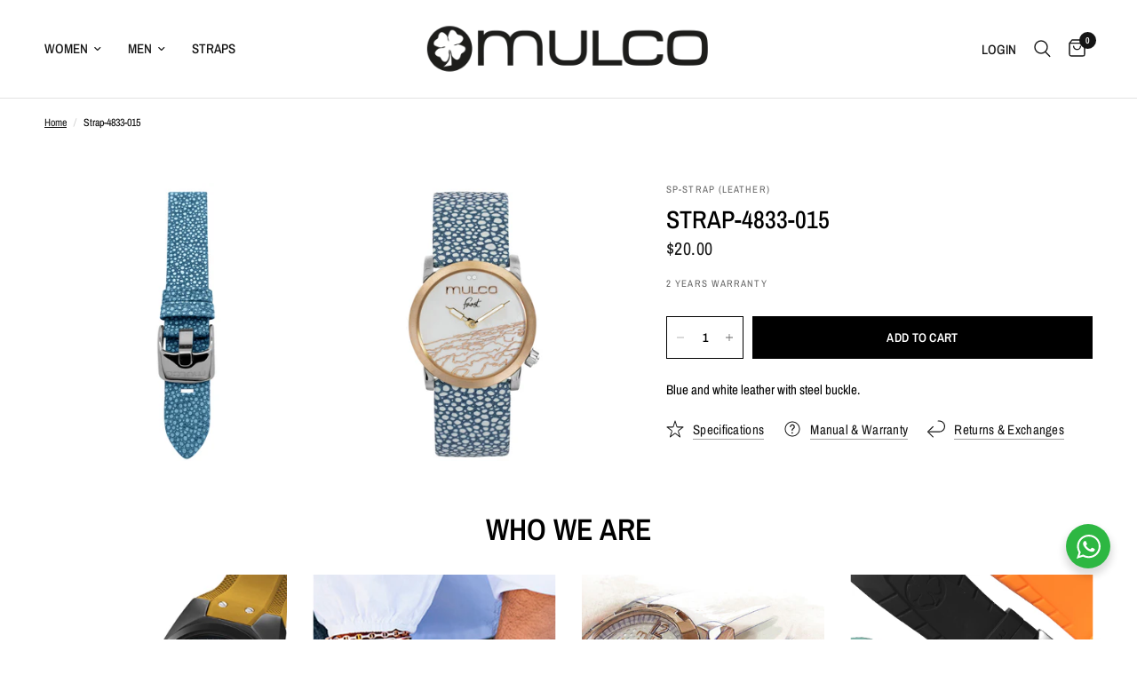

--- FILE ---
content_type: text/html; charset=utf-8
request_url: https://mulco.com/products/strap-4833-015
body_size: 50659
content:
<!doctype html><html class="no-js" lang="en" dir="ltr">
<head>
	<meta charset="utf-8">
	<meta http-equiv="X-UA-Compatible" content="IE=edge,chrome=1">
	<meta name="viewport" content="width=device-width, initial-scale=1, maximum-scale=5, viewport-fit=cover">
	<meta name="theme-color" content="#ffffff">
	<meta name="google-site-verification" content="ypLjVscNowGw9LtC1lCMrF604jPaUdgIUsuCWCk7rFk" />
	<link rel="canonical" href="https://mulco.com/products/strap-4833-015">
	<link rel="preconnect" href="https://cdn.shopify.com" crossorigin>
	<link rel="preload" as="style" href="//mulco.com/cdn/shop/t/33/assets/app.css?v=95963662653998006091718030952">
<link rel="preload" as="style" href="//mulco.com/cdn/shop/t/33/assets/product.css?v=43236076619559596931717429472">



<link href="//mulco.com/cdn/shop/t/33/assets/animations.min.js?v=125778792411641688251714493962" as="script" rel="preload">

<link href="//mulco.com/cdn/shop/t/33/assets/header.js?v=53973329853117484881718030953" as="script" rel="preload">
<link href="//mulco.com/cdn/shop/t/33/assets/vendor.min.js?v=24387807840910288901714493964" as="script" rel="preload">
<link href="//mulco.com/cdn/shop/t/33/assets/app.js?v=2978339711351539081718030952" as="script" rel="preload">
<link href="//mulco.com/cdn/shop/t/33/assets/slideshow.js?v=3694593534833641341714493964" as="script" rel="preload">

<script>
window.lazySizesConfig = window.lazySizesConfig || {};
window.lazySizesConfig.expand = 250;
window.lazySizesConfig.loadMode = 1;
window.lazySizesConfig.loadHidden = false;
</script>


	<link rel="icon" type="image/png" href="//mulco.com/cdn/shop/files/favicon_194c3d9c-96ea-4887-b159-ade4e498495a.png?crop=center&height=32&v=1613791533&width=32">

	<title>
	Mulco Watches - Strap-4833-015 Strap
	</title>

	
	<meta name="description" content="Blue and white leather with steel buckle.">
	
<link rel="preconnect" href="https://fonts.shopifycdn.com" crossorigin>

<meta property="og:site_name" content="Mulco Watches">
<meta property="og:url" content="https://mulco.com/products/strap-4833-015">
<meta property="og:title" content="Mulco Watches - Strap-4833-015 Strap">
<meta property="og:type" content="product">
<meta property="og:description" content="Blue and white leather with steel buckle."><meta property="og:image" content="http://mulco.com/cdn/shop/products/MW5-4833-015_6a654380-bf51-4c9d-bb3e-53d634c4989a.jpg?v=1579502606">
  <meta property="og:image:secure_url" content="https://mulco.com/cdn/shop/products/MW5-4833-015_6a654380-bf51-4c9d-bb3e-53d634c4989a.jpg?v=1579502606">
  <meta property="og:image:width" content="2000">
  <meta property="og:image:height" content="2000"><meta property="og:price:amount" content="20.00">
  <meta property="og:price:currency" content="USD"><meta name="twitter:card" content="summary_large_image">
<meta name="twitter:title" content="Mulco Watches - Strap-4833-015 Strap">
<meta name="twitter:description" content="Blue and white leather with steel buckle.">


	<link href="//mulco.com/cdn/shop/t/33/assets/app.css?v=95963662653998006091718030952" rel="stylesheet" type="text/css" media="all" />

	<style data-shopify>
	@font-face {
  font-family: "Archivo Narrow";
  font-weight: 400;
  font-style: normal;
  font-display: swap;
  src: url("//mulco.com/cdn/fonts/archivo_narrow/archivonarrow_n4.5c3bab850a22055c235cf940f895d873a8689d70.woff2") format("woff2"),
       url("//mulco.com/cdn/fonts/archivo_narrow/archivonarrow_n4.ea12dd22d3319d164475c1d047ae8f973041a9ff.woff") format("woff");
}

@font-face {
  font-family: "Archivo Narrow";
  font-weight: 500;
  font-style: normal;
  font-display: swap;
  src: url("//mulco.com/cdn/fonts/archivo_narrow/archivonarrow_n5.d7d2ed7fbf03e65de95fbf4dd65b8f16594058a7.woff2") format("woff2"),
       url("//mulco.com/cdn/fonts/archivo_narrow/archivonarrow_n5.1b34a2bfca6fa7ceb43f421bf0098175c735e91b.woff") format("woff");
}

@font-face {
  font-family: "Archivo Narrow";
  font-weight: 600;
  font-style: normal;
  font-display: swap;
  src: url("//mulco.com/cdn/fonts/archivo_narrow/archivonarrow_n6.39db873f9e4e9c8ab7083354b267ce7500b7ee9e.woff2") format("woff2"),
       url("//mulco.com/cdn/fonts/archivo_narrow/archivonarrow_n6.997d285d710a777a602467368cc2fbd11a20033e.woff") format("woff");
}

@font-face {
  font-family: "Archivo Narrow";
  font-weight: 400;
  font-style: italic;
  font-display: swap;
  src: url("//mulco.com/cdn/fonts/archivo_narrow/archivonarrow_i4.59445c13f0e607542640c8a56f31dcd8ed680cfa.woff2") format("woff2"),
       url("//mulco.com/cdn/fonts/archivo_narrow/archivonarrow_i4.bbf26c99347034f8df1f87b08c4a929cfc5255c8.woff") format("woff");
}

@font-face {
  font-family: "Archivo Narrow";
  font-weight: 600;
  font-style: italic;
  font-display: swap;
  src: url("//mulco.com/cdn/fonts/archivo_narrow/archivonarrow_i6.21c69730cb55f9ff454529f520897ee241e78c97.woff2") format("woff2"),
       url("//mulco.com/cdn/fonts/archivo_narrow/archivonarrow_i6.6c25ccdf80ef4616ffdc61ea3e51d7ed480f0d13.woff") format("woff");
}


		@font-face {
  font-family: "Archivo Narrow";
  font-weight: 600;
  font-style: normal;
  font-display: swap;
  src: url("//mulco.com/cdn/fonts/archivo_narrow/archivonarrow_n6.39db873f9e4e9c8ab7083354b267ce7500b7ee9e.woff2") format("woff2"),
       url("//mulco.com/cdn/fonts/archivo_narrow/archivonarrow_n6.997d285d710a777a602467368cc2fbd11a20033e.woff") format("woff");
}

@font-face {
  font-family: "Archivo Narrow";
  font-weight: 400;
  font-style: normal;
  font-display: swap;
  src: url("//mulco.com/cdn/fonts/archivo_narrow/archivonarrow_n4.5c3bab850a22055c235cf940f895d873a8689d70.woff2") format("woff2"),
       url("//mulco.com/cdn/fonts/archivo_narrow/archivonarrow_n4.ea12dd22d3319d164475c1d047ae8f973041a9ff.woff") format("woff");
}

h1,h2,h3,h4,h5,h6,
	.h1,.h2,.h3,.h4,.h5,.h6,
	.logolink.text-logo,
	.heading-font,
	.h1-xlarge,
	.h1-large,
	.customer-addresses .my-address .address-index {
		font-style: normal;
		font-weight: 600;
		font-family: "Archivo Narrow", sans-serif;
	}
	body,
	.body-font,
	.thb-product-detail .product-title {
		font-style: normal;
		font-weight: 400;
		font-family: "Archivo Narrow", sans-serif;
	}
	:root {
		--font-body-scale: 1.0;
		--font-body-line-height-scale: 0.8;
		--font-body-letter-spacing: 0.0em;
		--font-body-medium-weight: 500;
    --font-body-bold-weight: 600;
		--font-announcement-scale: 1.0;
		--font-heading-scale: 1.0;
		--font-heading-line-height-scale: 1.0;
		--font-heading-letter-spacing: 0.0em;
		--font-navigation-scale: 1.0;
		--font-product-title-scale: 1.0;
		--font-product-title-line-height-scale: 1.0;
		--button-letter-spacing: 0.02em;

		--bg-body: #ffffff;
		--bg-body-rgb: 255,255,255;
		--bg-body-darken: #f7f7f7;
		--payment-terms-background-color: #ffffff;
		--color-body: #000000;
		--color-body-rgb: 0,0,0;
		--color-accent: #151515;
		--color-accent-rgb: 21,21,21;
		--color-border: #000000;
		--color-form-border: #dedede;
		--color-overlay-rgb: 0,0,0;--color-announcement-bar-text: #ffffff;--color-announcement-bar-bg: #151515;--color-header-bg: #ffffff;
			--color-header-bg-rgb: 255,255,255;--color-header-text: #151515;
			--color-header-text-rgb: 21,21,21;--color-header-links: #151515;--color-header-links-hover: #151515;--color-header-icons: #151515;--color-header-border: #E2E2E2;--solid-button-background: #eb6b34;--solid-button-label: #000000;--outline-button-label: #000000;--color-price: #151515;--color-star: #FD9A52;--color-dots: #151515;--color-inventory-instock: #279A4B;--color-inventory-lowstock: #FB9E5B;--section-spacing-mobile: 50px;
		--section-spacing-desktop: 80px;--button-border-radius: 0px;--color-badge-text: #ffffff;--color-badge-sold-out: #939393;--color-badge-sale: #151515;--color-badge-preorder: #666666;--badge-corner-radius: 13px;--color-footer-text: #FFFFFF;
			--color-footer-text-rgb: 255,255,255;--color-footer-link: #FFFFFF;--color-footer-link-hover: #FFFFFF;--color-footer-border: #444444;
			--color-footer-border-rgb: 68,68,68;--color-footer-bg: #151515;}
</style>


	<script>
		window.theme = window.theme || {};
		theme = {
			settings: {
				money_with_currency_format:"${{amount}}",
				cart_drawer:true,
				product_id: 1407026004019,
			},
			routes: {
				root_url: '/',
				cart_url: '/cart',
				cart_add_url: '/cart/add',
				search_url: '/search',
				cart_change_url: '/cart/change',
				cart_update_url: '/cart/update',
				predictive_search_url: '/search/suggest',
			},
			variantStrings: {
        addToCart: `Add to cart`,
        soldOut: `Sold out`,
        unavailable: `Unavailable`,
        preOrder: `Pre-order`,
      },
			strings: {
				requiresTerms: `You must agree with the terms and conditions of sales to check out`,
				shippingEstimatorNoResults: `Sorry, we do not ship to your address.`,
				shippingEstimatorOneResult: `There is one shipping rate for your address:`,
				shippingEstimatorMultipleResults: `There are several shipping rates for your address:`,
				shippingEstimatorError: `One or more error occurred while retrieving shipping rates:`
			}
		};
	</script>
	<script>window.performance && window.performance.mark && window.performance.mark('shopify.content_for_header.start');</script><meta name="google-site-verification" content="9c3xIN-Br3qA34zk4EUSMjZYF9BIVLGovXl791owEf0">
<meta name="google-site-verification" content="v5Di0gT2Mbj6WnsVhMc-z0FUMb9iGa7nN6ZMj7Fy2Xk">
<meta id="shopify-digital-wallet" name="shopify-digital-wallet" content="/30990194/digital_wallets/dialog">
<meta name="shopify-checkout-api-token" content="92c56a3c4950aac9729f15781814a605">
<meta id="in-context-paypal-metadata" data-shop-id="30990194" data-venmo-supported="false" data-environment="production" data-locale="en_US" data-paypal-v4="true" data-currency="USD">
<link rel="alternate" hreflang="x-default" href="https://mulco.com/products/strap-4833-015">
<link rel="alternate" hreflang="en" href="https://mulco.com/products/strap-4833-015">
<link rel="alternate" hreflang="es" href="https://mulco.com/es/products/strap-4833-015">
<link rel="alternate" hreflang="en-CA" href="https://mulco.com/en-ca/products/strap-4833-015">
<link rel="alternate" type="application/json+oembed" href="https://mulco.com/products/strap-4833-015.oembed">
<script async="async" src="/checkouts/internal/preloads.js?locale=en-US"></script>
<link rel="preconnect" href="https://shop.app" crossorigin="anonymous">
<script async="async" src="https://shop.app/checkouts/internal/preloads.js?locale=en-US&shop_id=30990194" crossorigin="anonymous"></script>
<script id="apple-pay-shop-capabilities" type="application/json">{"shopId":30990194,"countryCode":"US","currencyCode":"USD","merchantCapabilities":["supports3DS"],"merchantId":"gid:\/\/shopify\/Shop\/30990194","merchantName":"Mulco Watches","requiredBillingContactFields":["postalAddress","email","phone"],"requiredShippingContactFields":["postalAddress","email","phone"],"shippingType":"shipping","supportedNetworks":["visa","masterCard","amex","discover","elo","jcb"],"total":{"type":"pending","label":"Mulco Watches","amount":"1.00"},"shopifyPaymentsEnabled":true,"supportsSubscriptions":true}</script>
<script id="shopify-features" type="application/json">{"accessToken":"92c56a3c4950aac9729f15781814a605","betas":["rich-media-storefront-analytics"],"domain":"mulco.com","predictiveSearch":true,"shopId":30990194,"locale":"en"}</script>
<script>var Shopify = Shopify || {};
Shopify.shop = "mulco-usa.myshopify.com";
Shopify.locale = "en";
Shopify.currency = {"active":"USD","rate":"1.0"};
Shopify.country = "US";
Shopify.theme = {"name":"Reformation","id":141413679330,"schema_name":"Reformation","schema_version":"3.0.1","theme_store_id":1762,"role":"main"};
Shopify.theme.handle = "null";
Shopify.theme.style = {"id":null,"handle":null};
Shopify.cdnHost = "mulco.com/cdn";
Shopify.routes = Shopify.routes || {};
Shopify.routes.root = "/";</script>
<script type="module">!function(o){(o.Shopify=o.Shopify||{}).modules=!0}(window);</script>
<script>!function(o){function n(){var o=[];function n(){o.push(Array.prototype.slice.apply(arguments))}return n.q=o,n}var t=o.Shopify=o.Shopify||{};t.loadFeatures=n(),t.autoloadFeatures=n()}(window);</script>
<script>
  window.ShopifyPay = window.ShopifyPay || {};
  window.ShopifyPay.apiHost = "shop.app\/pay";
  window.ShopifyPay.redirectState = null;
</script>
<script id="shop-js-analytics" type="application/json">{"pageType":"product"}</script>
<script defer="defer" async type="module" src="//mulco.com/cdn/shopifycloud/shop-js/modules/v2/client.init-shop-cart-sync_BT-GjEfc.en.esm.js"></script>
<script defer="defer" async type="module" src="//mulco.com/cdn/shopifycloud/shop-js/modules/v2/chunk.common_D58fp_Oc.esm.js"></script>
<script defer="defer" async type="module" src="//mulco.com/cdn/shopifycloud/shop-js/modules/v2/chunk.modal_xMitdFEc.esm.js"></script>
<script type="module">
  await import("//mulco.com/cdn/shopifycloud/shop-js/modules/v2/client.init-shop-cart-sync_BT-GjEfc.en.esm.js");
await import("//mulco.com/cdn/shopifycloud/shop-js/modules/v2/chunk.common_D58fp_Oc.esm.js");
await import("//mulco.com/cdn/shopifycloud/shop-js/modules/v2/chunk.modal_xMitdFEc.esm.js");

  window.Shopify.SignInWithShop?.initShopCartSync?.({"fedCMEnabled":true,"windoidEnabled":true});

</script>
<script>
  window.Shopify = window.Shopify || {};
  if (!window.Shopify.featureAssets) window.Shopify.featureAssets = {};
  window.Shopify.featureAssets['shop-js'] = {"shop-cart-sync":["modules/v2/client.shop-cart-sync_DZOKe7Ll.en.esm.js","modules/v2/chunk.common_D58fp_Oc.esm.js","modules/v2/chunk.modal_xMitdFEc.esm.js"],"init-fed-cm":["modules/v2/client.init-fed-cm_B6oLuCjv.en.esm.js","modules/v2/chunk.common_D58fp_Oc.esm.js","modules/v2/chunk.modal_xMitdFEc.esm.js"],"shop-cash-offers":["modules/v2/client.shop-cash-offers_D2sdYoxE.en.esm.js","modules/v2/chunk.common_D58fp_Oc.esm.js","modules/v2/chunk.modal_xMitdFEc.esm.js"],"shop-login-button":["modules/v2/client.shop-login-button_QeVjl5Y3.en.esm.js","modules/v2/chunk.common_D58fp_Oc.esm.js","modules/v2/chunk.modal_xMitdFEc.esm.js"],"pay-button":["modules/v2/client.pay-button_DXTOsIq6.en.esm.js","modules/v2/chunk.common_D58fp_Oc.esm.js","modules/v2/chunk.modal_xMitdFEc.esm.js"],"shop-button":["modules/v2/client.shop-button_DQZHx9pm.en.esm.js","modules/v2/chunk.common_D58fp_Oc.esm.js","modules/v2/chunk.modal_xMitdFEc.esm.js"],"avatar":["modules/v2/client.avatar_BTnouDA3.en.esm.js"],"init-windoid":["modules/v2/client.init-windoid_CR1B-cfM.en.esm.js","modules/v2/chunk.common_D58fp_Oc.esm.js","modules/v2/chunk.modal_xMitdFEc.esm.js"],"init-shop-for-new-customer-accounts":["modules/v2/client.init-shop-for-new-customer-accounts_C_vY_xzh.en.esm.js","modules/v2/client.shop-login-button_QeVjl5Y3.en.esm.js","modules/v2/chunk.common_D58fp_Oc.esm.js","modules/v2/chunk.modal_xMitdFEc.esm.js"],"init-shop-email-lookup-coordinator":["modules/v2/client.init-shop-email-lookup-coordinator_BI7n9ZSv.en.esm.js","modules/v2/chunk.common_D58fp_Oc.esm.js","modules/v2/chunk.modal_xMitdFEc.esm.js"],"init-shop-cart-sync":["modules/v2/client.init-shop-cart-sync_BT-GjEfc.en.esm.js","modules/v2/chunk.common_D58fp_Oc.esm.js","modules/v2/chunk.modal_xMitdFEc.esm.js"],"shop-toast-manager":["modules/v2/client.shop-toast-manager_DiYdP3xc.en.esm.js","modules/v2/chunk.common_D58fp_Oc.esm.js","modules/v2/chunk.modal_xMitdFEc.esm.js"],"init-customer-accounts":["modules/v2/client.init-customer-accounts_D9ZNqS-Q.en.esm.js","modules/v2/client.shop-login-button_QeVjl5Y3.en.esm.js","modules/v2/chunk.common_D58fp_Oc.esm.js","modules/v2/chunk.modal_xMitdFEc.esm.js"],"init-customer-accounts-sign-up":["modules/v2/client.init-customer-accounts-sign-up_iGw4briv.en.esm.js","modules/v2/client.shop-login-button_QeVjl5Y3.en.esm.js","modules/v2/chunk.common_D58fp_Oc.esm.js","modules/v2/chunk.modal_xMitdFEc.esm.js"],"shop-follow-button":["modules/v2/client.shop-follow-button_CqMgW2wH.en.esm.js","modules/v2/chunk.common_D58fp_Oc.esm.js","modules/v2/chunk.modal_xMitdFEc.esm.js"],"checkout-modal":["modules/v2/client.checkout-modal_xHeaAweL.en.esm.js","modules/v2/chunk.common_D58fp_Oc.esm.js","modules/v2/chunk.modal_xMitdFEc.esm.js"],"shop-login":["modules/v2/client.shop-login_D91U-Q7h.en.esm.js","modules/v2/chunk.common_D58fp_Oc.esm.js","modules/v2/chunk.modal_xMitdFEc.esm.js"],"lead-capture":["modules/v2/client.lead-capture_BJmE1dJe.en.esm.js","modules/v2/chunk.common_D58fp_Oc.esm.js","modules/v2/chunk.modal_xMitdFEc.esm.js"],"payment-terms":["modules/v2/client.payment-terms_Ci9AEqFq.en.esm.js","modules/v2/chunk.common_D58fp_Oc.esm.js","modules/v2/chunk.modal_xMitdFEc.esm.js"]};
</script>
<script>(function() {
  var isLoaded = false;
  function asyncLoad() {
    if (isLoaded) return;
    isLoaded = true;
    var urls = ["https:\/\/storelocator.w3apps.co\/js\/include.js?shop=mulco-usa.myshopify.com","https:\/\/embed.tawk.to\/widget-script\/5b15581d10b99c7b36d49cb1\/default.js?shop=mulco-usa.myshopify.com","https:\/\/chimpstatic.com\/mcjs-connected\/js\/users\/e08ff1f1383aaf2bfa61f072b\/b7a692b6174ad2d87c601c789.js?shop=mulco-usa.myshopify.com","https:\/\/shopify.covet.pics\/covet-pics-widget-inject.js?shop=mulco-usa.myshopify.com","https:\/\/sliderapp.hulkapps.com\/assets\/js\/slider.js?shop=mulco-usa.myshopify.com","https:\/\/d9fvwtvqz2fm1.cloudfront.net\/shop\/js\/discount-on-cart-pro.min.js?shop=mulco-usa.myshopify.com","https:\/\/storage.googleapis.com\/prd-bb-scripts\/brandbassador\/bb-frontend.js?shop=mulco-usa.myshopify.com","https:\/\/justone.ai\/embed\/script-tags\/0c8f0a0a371347b1ade8c4de7466af18\/shopifyEmbed.js?shop=mulco-usa.myshopify.com","https:\/\/cdn.relatedproducts.top\/js\/relatedproduct.cdn.js?shop=mulco-usa.myshopify.com"];
    for (var i = 0; i < urls.length; i++) {
      var s = document.createElement('script');
      s.type = 'text/javascript';
      s.async = true;
      s.src = urls[i];
      var x = document.getElementsByTagName('script')[0];
      x.parentNode.insertBefore(s, x);
    }
  };
  if(window.attachEvent) {
    window.attachEvent('onload', asyncLoad);
  } else {
    window.addEventListener('load', asyncLoad, false);
  }
})();</script>
<script id="__st">var __st={"a":30990194,"offset":-18000,"reqid":"1f6eae92-207c-4c07-b74d-70ec66241799-1769061018","pageurl":"mulco.com\/products\/strap-4833-015","u":"4ad185237931","p":"product","rtyp":"product","rid":1407026004019};</script>
<script>window.ShopifyPaypalV4VisibilityTracking = true;</script>
<script id="captcha-bootstrap">!function(){'use strict';const t='contact',e='account',n='new_comment',o=[[t,t],['blogs',n],['comments',n],[t,'customer']],c=[[e,'customer_login'],[e,'guest_login'],[e,'recover_customer_password'],[e,'create_customer']],r=t=>t.map((([t,e])=>`form[action*='/${t}']:not([data-nocaptcha='true']) input[name='form_type'][value='${e}']`)).join(','),a=t=>()=>t?[...document.querySelectorAll(t)].map((t=>t.form)):[];function s(){const t=[...o],e=r(t);return a(e)}const i='password',u='form_key',d=['recaptcha-v3-token','g-recaptcha-response','h-captcha-response',i],f=()=>{try{return window.sessionStorage}catch{return}},m='__shopify_v',_=t=>t.elements[u];function p(t,e,n=!1){try{const o=window.sessionStorage,c=JSON.parse(o.getItem(e)),{data:r}=function(t){const{data:e,action:n}=t;return t[m]||n?{data:e,action:n}:{data:t,action:n}}(c);for(const[e,n]of Object.entries(r))t.elements[e]&&(t.elements[e].value=n);n&&o.removeItem(e)}catch(o){console.error('form repopulation failed',{error:o})}}const l='form_type',E='cptcha';function T(t){t.dataset[E]=!0}const w=window,h=w.document,L='Shopify',v='ce_forms',y='captcha';let A=!1;((t,e)=>{const n=(g='f06e6c50-85a8-45c8-87d0-21a2b65856fe',I='https://cdn.shopify.com/shopifycloud/storefront-forms-hcaptcha/ce_storefront_forms_captcha_hcaptcha.v1.5.2.iife.js',D={infoText:'Protected by hCaptcha',privacyText:'Privacy',termsText:'Terms'},(t,e,n)=>{const o=w[L][v],c=o.bindForm;if(c)return c(t,g,e,D).then(n);var r;o.q.push([[t,g,e,D],n]),r=I,A||(h.body.append(Object.assign(h.createElement('script'),{id:'captcha-provider',async:!0,src:r})),A=!0)});var g,I,D;w[L]=w[L]||{},w[L][v]=w[L][v]||{},w[L][v].q=[],w[L][y]=w[L][y]||{},w[L][y].protect=function(t,e){n(t,void 0,e),T(t)},Object.freeze(w[L][y]),function(t,e,n,w,h,L){const[v,y,A,g]=function(t,e,n){const i=e?o:[],u=t?c:[],d=[...i,...u],f=r(d),m=r(i),_=r(d.filter((([t,e])=>n.includes(e))));return[a(f),a(m),a(_),s()]}(w,h,L),I=t=>{const e=t.target;return e instanceof HTMLFormElement?e:e&&e.form},D=t=>v().includes(t);t.addEventListener('submit',(t=>{const e=I(t);if(!e)return;const n=D(e)&&!e.dataset.hcaptchaBound&&!e.dataset.recaptchaBound,o=_(e),c=g().includes(e)&&(!o||!o.value);(n||c)&&t.preventDefault(),c&&!n&&(function(t){try{if(!f())return;!function(t){const e=f();if(!e)return;const n=_(t);if(!n)return;const o=n.value;o&&e.removeItem(o)}(t);const e=Array.from(Array(32),(()=>Math.random().toString(36)[2])).join('');!function(t,e){_(t)||t.append(Object.assign(document.createElement('input'),{type:'hidden',name:u})),t.elements[u].value=e}(t,e),function(t,e){const n=f();if(!n)return;const o=[...t.querySelectorAll(`input[type='${i}']`)].map((({name:t})=>t)),c=[...d,...o],r={};for(const[a,s]of new FormData(t).entries())c.includes(a)||(r[a]=s);n.setItem(e,JSON.stringify({[m]:1,action:t.action,data:r}))}(t,e)}catch(e){console.error('failed to persist form',e)}}(e),e.submit())}));const S=(t,e)=>{t&&!t.dataset[E]&&(n(t,e.some((e=>e===t))),T(t))};for(const o of['focusin','change'])t.addEventListener(o,(t=>{const e=I(t);D(e)&&S(e,y())}));const B=e.get('form_key'),M=e.get(l),P=B&&M;t.addEventListener('DOMContentLoaded',(()=>{const t=y();if(P)for(const e of t)e.elements[l].value===M&&p(e,B);[...new Set([...A(),...v().filter((t=>'true'===t.dataset.shopifyCaptcha))])].forEach((e=>S(e,t)))}))}(h,new URLSearchParams(w.location.search),n,t,e,['guest_login'])})(!0,!0)}();</script>
<script integrity="sha256-4kQ18oKyAcykRKYeNunJcIwy7WH5gtpwJnB7kiuLZ1E=" data-source-attribution="shopify.loadfeatures" defer="defer" src="//mulco.com/cdn/shopifycloud/storefront/assets/storefront/load_feature-a0a9edcb.js" crossorigin="anonymous"></script>
<script crossorigin="anonymous" defer="defer" src="//mulco.com/cdn/shopifycloud/storefront/assets/shopify_pay/storefront-65b4c6d7.js?v=20250812"></script>
<script data-source-attribution="shopify.dynamic_checkout.dynamic.init">var Shopify=Shopify||{};Shopify.PaymentButton=Shopify.PaymentButton||{isStorefrontPortableWallets:!0,init:function(){window.Shopify.PaymentButton.init=function(){};var t=document.createElement("script");t.src="https://mulco.com/cdn/shopifycloud/portable-wallets/latest/portable-wallets.en.js",t.type="module",document.head.appendChild(t)}};
</script>
<script data-source-attribution="shopify.dynamic_checkout.buyer_consent">
  function portableWalletsHideBuyerConsent(e){var t=document.getElementById("shopify-buyer-consent"),n=document.getElementById("shopify-subscription-policy-button");t&&n&&(t.classList.add("hidden"),t.setAttribute("aria-hidden","true"),n.removeEventListener("click",e))}function portableWalletsShowBuyerConsent(e){var t=document.getElementById("shopify-buyer-consent"),n=document.getElementById("shopify-subscription-policy-button");t&&n&&(t.classList.remove("hidden"),t.removeAttribute("aria-hidden"),n.addEventListener("click",e))}window.Shopify?.PaymentButton&&(window.Shopify.PaymentButton.hideBuyerConsent=portableWalletsHideBuyerConsent,window.Shopify.PaymentButton.showBuyerConsent=portableWalletsShowBuyerConsent);
</script>
<script data-source-attribution="shopify.dynamic_checkout.cart.bootstrap">document.addEventListener("DOMContentLoaded",(function(){function t(){return document.querySelector("shopify-accelerated-checkout-cart, shopify-accelerated-checkout")}if(t())Shopify.PaymentButton.init();else{new MutationObserver((function(e,n){t()&&(Shopify.PaymentButton.init(),n.disconnect())})).observe(document.body,{childList:!0,subtree:!0})}}));
</script>
<link id="shopify-accelerated-checkout-styles" rel="stylesheet" media="screen" href="https://mulco.com/cdn/shopifycloud/portable-wallets/latest/accelerated-checkout-backwards-compat.css" crossorigin="anonymous">
<style id="shopify-accelerated-checkout-cart">
        #shopify-buyer-consent {
  margin-top: 1em;
  display: inline-block;
  width: 100%;
}

#shopify-buyer-consent.hidden {
  display: none;
}

#shopify-subscription-policy-button {
  background: none;
  border: none;
  padding: 0;
  text-decoration: underline;
  font-size: inherit;
  cursor: pointer;
}

#shopify-subscription-policy-button::before {
  box-shadow: none;
}

      </style>

<script>window.performance && window.performance.mark && window.performance.mark('shopify.content_for_header.end');</script> <!-- Header hook for plugins -->

	<script>document.documentElement.className = document.documentElement.className.replace('no-js', 'js');</script>
	<style>
  /* Estilos personalizados para botón Add to Cart */
  .product-form button[name="add"],
  .product-form__submit,
  .product-form .button[type="submit"],
  button[name="add"],
  .add-to-cart-button {
    background-color: #000000 !important;
    color: #ffffff !important;
    border: none !important;
    transition: all 0.3s ease;
  }

  /* Estado hover */
  .product-form button[name="add"]:hover,
  .product-form__submit:hover,
  .product-form .button[type="submit"]:hover,
  button[name="add"]:hover,
  .add-to-cart-button:hover {
    background-color: #ffffff !important;
    color: #000000 !important;
    border: 1px solid #000000 !important;
  }

  /* Estado focus para accesibilidad */
  .product-form button[name="add"]:focus,
  .product-form__submit:focus,
  .product-form .button[type="submit"]:focus,
  button[name="add"]:focus,
  .add-to-cart-button:focus {
    background-color: #ffffff !important;
    color: #000000 !important;
    border: 1px solid #000000 !important;
    outline: 2px solid #000000;
    outline-offset: 2px;
  }
</style>
  <script src="https://code.jquery.com/jquery-3.7.1.js" integrity="sha256-eKhayi8LEQwp4NKxN+CfCh+3qOVUtJn3QNZ0TciWLP4=" crossorigin="anonymous"></script>
<!-- BEGIN app block: shopify://apps/justuno-email-sms-pop-ups/blocks/star_rating/ea1f1a23-7069-4266-a6e1-df04f87c7e94 -->

<script>

  fetch('https://justone.ai/v1/public/subdomain/mulco-usa.myshopify.com').then((res) => res.json()).then((data) => {
    const newScript = document.createElement('script');
    let finalHostName = "justone.ai";
    if (data !== null && data !== undefined) {
      domainID = data.domainID;
      if (data.hostName) {
        finalHostName = data.hostName;
      }
    }



    newScript.innerHTML = `
        window.ju4_num = "${domainID}";
        window.ju4_asset_host = 'https://${finalHostName}/embed';
        window.ju4_pApi = 'https://${finalHostName}';
        window.ju4_api = 'https://api.justuno.com';

        
      (function (i, s, o, g, r, a, m) {
        i[r] =
          i[r] ||
          function () {
            (i[r].q = i[r].q || []).push(arguments);
          };
        (a = s.createElement(o)), (m = s.getElementsByTagName(o)[0]);
        a.async = 1;
        a.src = g;
        m.parentNode.insertBefore(a, m);
      })(
        window,
        document,
        "script",
        ju4_asset_host + "/ju_shopify_init.js?v=2",
        "ju4app"
      );
    `;
    document.head.appendChild(newScript);
  })
</script>


<!-- END app block --><!-- BEGIN app block: shopify://apps/klaviyo-email-marketing-sms/blocks/klaviyo-onsite-embed/2632fe16-c075-4321-a88b-50b567f42507 -->












  <script async src="https://static.klaviyo.com/onsite/js/MXXtga/klaviyo.js?company_id=MXXtga"></script>
  <script>!function(){if(!window.klaviyo){window._klOnsite=window._klOnsite||[];try{window.klaviyo=new Proxy({},{get:function(n,i){return"push"===i?function(){var n;(n=window._klOnsite).push.apply(n,arguments)}:function(){for(var n=arguments.length,o=new Array(n),w=0;w<n;w++)o[w]=arguments[w];var t="function"==typeof o[o.length-1]?o.pop():void 0,e=new Promise((function(n){window._klOnsite.push([i].concat(o,[function(i){t&&t(i),n(i)}]))}));return e}}})}catch(n){window.klaviyo=window.klaviyo||[],window.klaviyo.push=function(){var n;(n=window._klOnsite).push.apply(n,arguments)}}}}();</script>

  
    <script id="viewed_product">
      if (item == null) {
        var _learnq = _learnq || [];

        var MetafieldReviews = null
        var MetafieldYotpoRating = null
        var MetafieldYotpoCount = null
        var MetafieldLooxRating = null
        var MetafieldLooxCount = null
        var okendoProduct = null
        var okendoProductReviewCount = null
        var okendoProductReviewAverageValue = null
        try {
          // The following fields are used for Customer Hub recently viewed in order to add reviews.
          // This information is not part of __kla_viewed. Instead, it is part of __kla_viewed_reviewed_items
          MetafieldReviews = {};
          MetafieldYotpoRating = null
          MetafieldYotpoCount = null
          MetafieldLooxRating = null
          MetafieldLooxCount = null

          okendoProduct = null
          // If the okendo metafield is not legacy, it will error, which then requires the new json formatted data
          if (okendoProduct && 'error' in okendoProduct) {
            okendoProduct = null
          }
          okendoProductReviewCount = okendoProduct ? okendoProduct.reviewCount : null
          okendoProductReviewAverageValue = okendoProduct ? okendoProduct.reviewAverageValue : null
        } catch (error) {
          console.error('Error in Klaviyo onsite reviews tracking:', error);
        }

        var item = {
          Name: "Strap-4833-015",
          ProductID: 1407026004019,
          Categories: ["Best Selling Products","Newest Products","Straps"],
          ImageURL: "https://mulco.com/cdn/shop/products/MW5-4833-015_6a654380-bf51-4c9d-bb3e-53d634c4989a_grande.jpg?v=1579502606",
          URL: "https://mulco.com/products/strap-4833-015",
          Brand: "mulco-usa",
          Price: "$20.00",
          Value: "20.00",
          CompareAtPrice: "$0.00"
        };
        _learnq.push(['track', 'Viewed Product', item]);
        _learnq.push(['trackViewedItem', {
          Title: item.Name,
          ItemId: item.ProductID,
          Categories: item.Categories,
          ImageUrl: item.ImageURL,
          Url: item.URL,
          Metadata: {
            Brand: item.Brand,
            Price: item.Price,
            Value: item.Value,
            CompareAtPrice: item.CompareAtPrice
          },
          metafields:{
            reviews: MetafieldReviews,
            yotpo:{
              rating: MetafieldYotpoRating,
              count: MetafieldYotpoCount,
            },
            loox:{
              rating: MetafieldLooxRating,
              count: MetafieldLooxCount,
            },
            okendo: {
              rating: okendoProductReviewAverageValue,
              count: okendoProductReviewCount,
            }
          }
        }]);
      }
    </script>
  




  <script>
    window.klaviyoReviewsProductDesignMode = false
  </script>







<!-- END app block --><!-- BEGIN app block: shopify://apps/judge-me-reviews/blocks/judgeme_core/61ccd3b1-a9f2-4160-9fe9-4fec8413e5d8 --><!-- Start of Judge.me Core -->






<link rel="dns-prefetch" href="https://cdnwidget.judge.me">
<link rel="dns-prefetch" href="https://cdn.judge.me">
<link rel="dns-prefetch" href="https://cdn1.judge.me">
<link rel="dns-prefetch" href="https://api.judge.me">

<script data-cfasync='false' class='jdgm-settings-script'>window.jdgmSettings={"pagination":5,"disable_web_reviews":false,"badge_no_review_text":"No reviews","badge_n_reviews_text":"{{ n }} review/reviews","badge_star_color":"#FFD012","hide_badge_preview_if_no_reviews":true,"badge_hide_text":false,"enforce_center_preview_badge":false,"widget_title":"Customer Reviews","widget_open_form_text":"Write a review","widget_close_form_text":"Cancel review","widget_refresh_page_text":"Refresh page","widget_summary_text":"Based on {{ number_of_reviews }} review/reviews","widget_no_review_text":"Be the first to write a review","widget_name_field_text":"Display name","widget_verified_name_field_text":"Verified Name (public)","widget_name_placeholder_text":"Display name","widget_required_field_error_text":"This field is required.","widget_email_field_text":"Email address","widget_verified_email_field_text":"Verified Email (private, can not be edited)","widget_email_placeholder_text":"Your email address","widget_email_field_error_text":"Please enter a valid email address.","widget_rating_field_text":"Rating","widget_review_title_field_text":"Review Title","widget_review_title_placeholder_text":"Give your review a title","widget_review_body_field_text":"Review content","widget_review_body_placeholder_text":"Start writing here...","widget_pictures_field_text":"Picture/Video (optional)","widget_submit_review_text":"Submit Review","widget_submit_verified_review_text":"Submit Verified Review","widget_submit_success_msg_with_auto_publish":"Thank you! Please refresh the page in a few moments to see your review. You can remove or edit your review by logging into \u003ca href='https://judge.me/login' target='_blank' rel='nofollow noopener'\u003eJudge.me\u003c/a\u003e","widget_submit_success_msg_no_auto_publish":"Thank you! Your review will be published as soon as it is approved by the shop admin. You can remove or edit your review by logging into \u003ca href='https://judge.me/login' target='_blank' rel='nofollow noopener'\u003eJudge.me\u003c/a\u003e","widget_show_default_reviews_out_of_total_text":"Showing {{ n_reviews_shown }} out of {{ n_reviews }} reviews.","widget_show_all_link_text":"Show all","widget_show_less_link_text":"Show less","widget_author_said_text":"{{ reviewer_name }} said:","widget_days_text":"{{ n }} days ago","widget_weeks_text":"{{ n }} week/weeks ago","widget_months_text":"{{ n }} month/months ago","widget_years_text":"{{ n }} year/years ago","widget_yesterday_text":"Yesterday","widget_today_text":"Today","widget_replied_text":"\u003e\u003e {{ shop_name }} replied:","widget_read_more_text":"Read more","widget_reviewer_name_as_initial":"last_initial","widget_rating_filter_color":"#fbcd0a","widget_rating_filter_see_all_text":"See all reviews","widget_sorting_most_recent_text":"Most Recent","widget_sorting_highest_rating_text":"Highest Rating","widget_sorting_lowest_rating_text":"Lowest Rating","widget_sorting_with_pictures_text":"Only Pictures","widget_sorting_most_helpful_text":"Most Helpful","widget_open_question_form_text":"Ask a question","widget_reviews_subtab_text":"Reviews","widget_questions_subtab_text":"Questions","widget_question_label_text":"Question","widget_answer_label_text":"Answer","widget_question_placeholder_text":"Write your question here","widget_submit_question_text":"Submit Question","widget_question_submit_success_text":"Thank you for your question! We will notify you once it gets answered.","widget_star_color":"#FFD012","verified_badge_text":"Verified","verified_badge_bg_color":"","verified_badge_text_color":"","verified_badge_placement":"left-of-reviewer-name","widget_review_max_height":"","widget_hide_border":true,"widget_social_share":true,"widget_thumb":false,"widget_review_location_show":true,"widget_location_format":"","all_reviews_include_out_of_store_products":true,"all_reviews_out_of_store_text":"(out of store)","all_reviews_pagination":100,"all_reviews_product_name_prefix_text":"about","enable_review_pictures":true,"enable_question_anwser":false,"widget_theme":"carousel","review_date_format":"mm/dd/yy","default_sort_method":"most-recent","widget_product_reviews_subtab_text":"Product Reviews","widget_shop_reviews_subtab_text":"Shop Reviews","widget_other_products_reviews_text":"Reviews for other products","widget_store_reviews_subtab_text":"Store reviews","widget_no_store_reviews_text":"This store hasn't received any reviews yet","widget_web_restriction_product_reviews_text":"This product hasn't received any reviews yet","widget_no_items_text":"No items found","widget_show_more_text":"Show more","widget_write_a_store_review_text":"Write a Store Review","widget_other_languages_heading":"Reviews in Other Languages","widget_translate_review_text":"Translate review to {{ language }}","widget_translating_review_text":"Translating...","widget_show_original_translation_text":"Show original ({{ language }})","widget_translate_review_failed_text":"Review couldn't be translated.","widget_translate_review_retry_text":"Retry","widget_translate_review_try_again_later_text":"Try again later","show_product_url_for_grouped_product":false,"widget_sorting_pictures_first_text":"Pictures First","show_pictures_on_all_rev_page_mobile":false,"show_pictures_on_all_rev_page_desktop":false,"floating_tab_hide_mobile_install_preference":false,"floating_tab_button_name":"★ Reviews","floating_tab_title":"Let customers speak for us","floating_tab_button_color":"","floating_tab_button_background_color":"","floating_tab_url":"","floating_tab_url_enabled":false,"floating_tab_tab_style":"text","all_reviews_text_badge_text":"Customers rate us {{ shop.metafields.judgeme.all_reviews_rating | round: 1 }}/5 based on {{ shop.metafields.judgeme.all_reviews_count }} reviews.","all_reviews_text_badge_text_branded_style":"{{ shop.metafields.judgeme.all_reviews_rating | round: 1 }} out of 5 stars based on {{ shop.metafields.judgeme.all_reviews_count }} reviews","is_all_reviews_text_badge_a_link":false,"show_stars_for_all_reviews_text_badge":false,"all_reviews_text_badge_url":"","all_reviews_text_style":"branded","all_reviews_text_color_style":"judgeme_brand_color","all_reviews_text_color":"#108474","all_reviews_text_show_jm_brand":true,"featured_carousel_show_header":true,"featured_carousel_title":"REVIEWS","testimonials_carousel_title":"Customers are saying","videos_carousel_title":"Real customer stories","cards_carousel_title":"Customers are saying","featured_carousel_count_text":"from {{ n }} reviews","featured_carousel_add_link_to_all_reviews_page":true,"featured_carousel_url":"","featured_carousel_show_images":true,"featured_carousel_autoslide_interval":3,"featured_carousel_arrows_on_the_sides":false,"featured_carousel_height":250,"featured_carousel_width":90,"featured_carousel_image_size":0,"featured_carousel_image_height":200,"featured_carousel_arrow_color":"#eeeeee","verified_count_badge_style":"branded","verified_count_badge_orientation":"horizontal","verified_count_badge_color_style":"judgeme_brand_color","verified_count_badge_color":"#108474","is_verified_count_badge_a_link":false,"verified_count_badge_url":"","verified_count_badge_show_jm_brand":true,"widget_rating_preset_default":5,"widget_first_sub_tab":"product-reviews","widget_show_histogram":false,"widget_histogram_use_custom_color":false,"widget_pagination_use_custom_color":false,"widget_star_use_custom_color":true,"widget_verified_badge_use_custom_color":false,"widget_write_review_use_custom_color":false,"picture_reminder_submit_button":"Upload Pictures","enable_review_videos":true,"mute_video_by_default":false,"widget_sorting_videos_first_text":"Videos First","widget_review_pending_text":"Pending","featured_carousel_items_for_large_screen":3,"social_share_options_order":"Facebook,Twitter,Pinterest","remove_microdata_snippet":false,"disable_json_ld":false,"enable_json_ld_products":false,"preview_badge_show_question_text":false,"preview_badge_no_question_text":"No questions","preview_badge_n_question_text":"{{ number_of_questions }} question/questions","qa_badge_show_icon":false,"qa_badge_position":"same-row","remove_judgeme_branding":false,"widget_add_search_bar":true,"widget_search_bar_placeholder":"Search","widget_sorting_verified_only_text":"Verified only","featured_carousel_theme":"gallery","featured_carousel_show_rating":true,"featured_carousel_show_title":true,"featured_carousel_show_body":true,"featured_carousel_show_date":true,"featured_carousel_show_reviewer":true,"featured_carousel_show_product":true,"featured_carousel_header_background_color":"#108474","featured_carousel_header_text_color":"#ffffff","featured_carousel_name_product_separator":"reviewed","featured_carousel_full_star_background":"#108474","featured_carousel_empty_star_background":"#dadada","featured_carousel_vertical_theme_background":"#f9fafb","featured_carousel_verified_badge_enable":true,"featured_carousel_verified_badge_color":"#108474","featured_carousel_border_style":"square","featured_carousel_review_line_length_limit":2,"featured_carousel_more_reviews_button_text":"Read more reviews","featured_carousel_view_product_button_text":"View product","all_reviews_page_load_reviews_on":"scroll","all_reviews_page_load_more_text":"Load More Reviews","disable_fb_tab_reviews":false,"enable_ajax_cdn_cache":false,"widget_advanced_speed_features":5,"widget_public_name_text":"displayed publicly like","default_reviewer_name":"John Smith","default_reviewer_name_has_non_latin":true,"widget_reviewer_anonymous":"Anonymous","medals_widget_title":"Judge.me Review Medals","medals_widget_background_color":"#f9fafb","medals_widget_position":"footer_all_pages","medals_widget_border_color":"#f9fafb","medals_widget_verified_text_position":"left","medals_widget_use_monochromatic_version":false,"medals_widget_elements_color":"#108474","show_reviewer_avatar":false,"widget_invalid_yt_video_url_error_text":"Not a YouTube video URL","widget_max_length_field_error_text":"Please enter no more than {0} characters.","widget_show_country_flag":true,"widget_show_collected_via_shop_app":true,"widget_verified_by_shop_badge_style":"light","widget_verified_by_shop_text":"Verified by Shop","widget_show_photo_gallery":false,"widget_load_with_code_splitting":true,"widget_ugc_install_preference":false,"widget_ugc_title":"Made by us, Shared by you","widget_ugc_subtitle":"Tag us to see your picture featured in our page","widget_ugc_arrows_color":"#ffffff","widget_ugc_primary_button_text":"Buy Now","widget_ugc_primary_button_background_color":"#108474","widget_ugc_primary_button_text_color":"#ffffff","widget_ugc_primary_button_border_width":"0","widget_ugc_primary_button_border_style":"none","widget_ugc_primary_button_border_color":"#108474","widget_ugc_primary_button_border_radius":"25","widget_ugc_secondary_button_text":"Load More","widget_ugc_secondary_button_background_color":"#ffffff","widget_ugc_secondary_button_text_color":"#108474","widget_ugc_secondary_button_border_width":"2","widget_ugc_secondary_button_border_style":"solid","widget_ugc_secondary_button_border_color":"#108474","widget_ugc_secondary_button_border_radius":"25","widget_ugc_reviews_button_text":"View Reviews","widget_ugc_reviews_button_background_color":"#ffffff","widget_ugc_reviews_button_text_color":"#108474","widget_ugc_reviews_button_border_width":"2","widget_ugc_reviews_button_border_style":"solid","widget_ugc_reviews_button_border_color":"#108474","widget_ugc_reviews_button_border_radius":"25","widget_ugc_reviews_button_link_to":"judgeme-reviews-page","widget_ugc_show_post_date":true,"widget_ugc_max_width":"800","widget_rating_metafield_value_type":true,"widget_primary_color":"#F17429","widget_enable_secondary_color":false,"widget_secondary_color":"#edf5f5","widget_summary_average_rating_text":"{{ average_rating }} out of 5","widget_media_grid_title":"Customer photos \u0026 videos","widget_media_grid_see_more_text":"See more","widget_round_style":false,"widget_show_product_medals":false,"widget_verified_by_judgeme_text":"Verified by Judge.me","widget_show_store_medals":true,"widget_verified_by_judgeme_text_in_store_medals":"Verified by Judge.me","widget_media_field_exceed_quantity_message":"Sorry, we can only accept {{ max_media }} for one review.","widget_media_field_exceed_limit_message":"{{ file_name }} is too large, please select a {{ media_type }} less than {{ size_limit }}MB.","widget_review_submitted_text":"Review Submitted!","widget_question_submitted_text":"Question Submitted!","widget_close_form_text_question":"Cancel","widget_write_your_answer_here_text":"Write your answer here","widget_enabled_branded_link":true,"widget_show_collected_by_judgeme":false,"widget_reviewer_name_color":"","widget_write_review_text_color":"","widget_write_review_bg_color":"","widget_collected_by_judgeme_text":"collected by Judge.me","widget_pagination_type":"load_more","widget_load_more_text":"Load More","widget_load_more_color":"#108474","widget_full_review_text":"Full Review","widget_read_more_reviews_text":"Read More Reviews","widget_read_questions_text":"Read Questions","widget_questions_and_answers_text":"Questions \u0026 Answers","widget_verified_by_text":"Verified by","widget_verified_text":"Verified","widget_number_of_reviews_text":"{{ number_of_reviews }} reviews","widget_back_button_text":"Back","widget_next_button_text":"Next","widget_custom_forms_filter_button":"Filters","custom_forms_style":"horizontal","widget_show_review_information":false,"how_reviews_are_collected":"How reviews are collected?","widget_show_review_keywords":false,"widget_gdpr_statement":"How we use your data: We'll only contact you about the review you left, and only if necessary. By submitting your review, you agree to Judge.me's \u003ca href='https://judge.me/terms' target='_blank' rel='nofollow noopener'\u003eterms\u003c/a\u003e, \u003ca href='https://judge.me/privacy' target='_blank' rel='nofollow noopener'\u003eprivacy\u003c/a\u003e and \u003ca href='https://judge.me/content-policy' target='_blank' rel='nofollow noopener'\u003econtent\u003c/a\u003e policies.","widget_multilingual_sorting_enabled":false,"widget_translate_review_content_enabled":false,"widget_translate_review_content_method":"manual","popup_widget_review_selection":"automatically_with_pictures","popup_widget_round_border_style":false,"popup_widget_show_title":true,"popup_widget_show_body":true,"popup_widget_show_reviewer":true,"popup_widget_show_product":true,"popup_widget_show_pictures":true,"popup_widget_use_review_picture":true,"popup_widget_show_on_home_page":true,"popup_widget_show_on_product_page":true,"popup_widget_show_on_collection_page":true,"popup_widget_show_on_cart_page":true,"popup_widget_position":"bottom_left","popup_widget_first_review_delay":10,"popup_widget_duration":8,"popup_widget_interval":10,"popup_widget_review_count":1,"popup_widget_hide_on_mobile":false,"review_snippet_widget_round_border_style":true,"review_snippet_widget_card_color":"#FFFFFF","review_snippet_widget_slider_arrows_background_color":"#FFFFFF","review_snippet_widget_slider_arrows_color":"#000000","review_snippet_widget_star_color":"#108474","show_product_variant":false,"all_reviews_product_variant_label_text":"Variant: ","widget_show_verified_branding":false,"widget_ai_summary_title":"Customers say","widget_ai_summary_disclaimer":"AI-powered review summary based on recent customer reviews","widget_show_ai_summary":false,"widget_show_ai_summary_bg":false,"widget_show_review_title_input":true,"redirect_reviewers_invited_via_email":"external_form","request_store_review_after_product_review":false,"request_review_other_products_in_order":false,"review_form_color_scheme":"default","review_form_corner_style":"square","review_form_star_color":{},"review_form_text_color":"#333333","review_form_background_color":"#ffffff","review_form_field_background_color":"#fafafa","review_form_button_color":{},"review_form_button_text_color":"#ffffff","review_form_modal_overlay_color":"#000000","review_content_screen_title_text":"How would you rate this product?","review_content_introduction_text":"We would love it if you would share a bit about your experience.","store_review_form_title_text":"How would you rate this store?","store_review_form_introduction_text":"We would love it if you would share a bit about your experience.","show_review_guidance_text":true,"one_star_review_guidance_text":"Poor","five_star_review_guidance_text":"Great","customer_information_screen_title_text":"About you","customer_information_introduction_text":"Please tell us more about you.","custom_questions_screen_title_text":"Your experience in more detail","custom_questions_introduction_text":"Here are a few questions to help us understand more about your experience.","review_submitted_screen_title_text":"Thanks for your review!","review_submitted_screen_thank_you_text":"We are processing it and it will appear on the store soon.","review_submitted_screen_email_verification_text":"Please confirm your email by clicking the link we just sent you. This helps us keep reviews authentic.","review_submitted_request_store_review_text":"Would you like to share your experience of shopping with us?","review_submitted_review_other_products_text":"Would you like to review these products?","store_review_screen_title_text":"Would you like to share your experience of shopping with us?","store_review_introduction_text":"We value your feedback and use it to improve. Please share any thoughts or suggestions you have.","reviewer_media_screen_title_picture_text":"Share a picture","reviewer_media_introduction_picture_text":"Upload a photo to support your review.","reviewer_media_screen_title_video_text":"Share a video","reviewer_media_introduction_video_text":"Upload a video to support your review.","reviewer_media_screen_title_picture_or_video_text":"Share a picture or video","reviewer_media_introduction_picture_or_video_text":"Upload a photo or video to support your review.","reviewer_media_youtube_url_text":"Paste your Youtube URL here","advanced_settings_next_step_button_text":"Next","advanced_settings_close_review_button_text":"Close","modal_write_review_flow":false,"write_review_flow_required_text":"Required","write_review_flow_privacy_message_text":"We respect your privacy.","write_review_flow_anonymous_text":"Post review as anonymous","write_review_flow_visibility_text":"This won't be visible to other customers.","write_review_flow_multiple_selection_help_text":"Select as many as you like","write_review_flow_single_selection_help_text":"Select one option","write_review_flow_required_field_error_text":"This field is required","write_review_flow_invalid_email_error_text":"Please enter a valid email address","write_review_flow_max_length_error_text":"Max. {{ max_length }} characters.","write_review_flow_media_upload_text":"\u003cb\u003eClick to upload\u003c/b\u003e or drag and drop","write_review_flow_gdpr_statement":"We'll only contact you about your review if necessary. By submitting your review, you agree to our \u003ca href='https://judge.me/terms' target='_blank' rel='nofollow noopener'\u003eterms and conditions\u003c/a\u003e and \u003ca href='https://judge.me/privacy' target='_blank' rel='nofollow noopener'\u003eprivacy policy\u003c/a\u003e.","rating_only_reviews_enabled":false,"show_negative_reviews_help_screen":false,"new_review_flow_help_screen_rating_threshold":3,"negative_review_resolution_screen_title_text":"Tell us more","negative_review_resolution_text":"Your experience matters to us. If there were issues with your purchase, we're here to help. Feel free to reach out to us, we'd love the opportunity to make things right.","negative_review_resolution_button_text":"Contact us","negative_review_resolution_proceed_with_review_text":"Leave a review","negative_review_resolution_subject":"Issue with purchase from {{ shop_name }}.{{ order_name }}","preview_badge_collection_page_install_status":false,"widget_review_custom_css":"","preview_badge_custom_css":"","preview_badge_stars_count":"5-stars","featured_carousel_custom_css":"","floating_tab_custom_css":"","all_reviews_widget_custom_css":"","medals_widget_custom_css":"","verified_badge_custom_css":"","all_reviews_text_custom_css":"","transparency_badges_collected_via_store_invite":false,"transparency_badges_from_another_provider":false,"transparency_badges_collected_from_store_visitor":false,"transparency_badges_collected_by_verified_review_provider":false,"transparency_badges_earned_reward":false,"transparency_badges_collected_via_store_invite_text":"Review collected via store invitation","transparency_badges_from_another_provider_text":"Review collected from another provider","transparency_badges_collected_from_store_visitor_text":"Review collected from a store visitor","transparency_badges_written_in_google_text":"Review written in Google","transparency_badges_written_in_etsy_text":"Review written in Etsy","transparency_badges_written_in_shop_app_text":"Review written in Shop App","transparency_badges_earned_reward_text":"Review earned a reward for future purchase","product_review_widget_per_page":10,"widget_store_review_label_text":"Review about the store","checkout_comment_extension_title_on_product_page":"Customer Comments","checkout_comment_extension_num_latest_comment_show":5,"checkout_comment_extension_format":"name_and_timestamp","checkout_comment_customer_name":"last_initial","checkout_comment_comment_notification":true,"preview_badge_collection_page_install_preference":false,"preview_badge_home_page_install_preference":false,"preview_badge_product_page_install_preference":false,"review_widget_install_preference":"","review_carousel_install_preference":false,"floating_reviews_tab_install_preference":"none","verified_reviews_count_badge_install_preference":false,"all_reviews_text_install_preference":false,"review_widget_best_location":false,"judgeme_medals_install_preference":false,"review_widget_revamp_enabled":false,"review_widget_qna_enabled":false,"review_widget_header_theme":"minimal","review_widget_widget_title_enabled":true,"review_widget_header_text_size":"medium","review_widget_header_text_weight":"regular","review_widget_average_rating_style":"compact","review_widget_bar_chart_enabled":true,"review_widget_bar_chart_type":"numbers","review_widget_bar_chart_style":"standard","review_widget_expanded_media_gallery_enabled":false,"review_widget_reviews_section_theme":"standard","review_widget_image_style":"thumbnails","review_widget_review_image_ratio":"square","review_widget_stars_size":"medium","review_widget_verified_badge":"standard_text","review_widget_review_title_text_size":"medium","review_widget_review_text_size":"medium","review_widget_review_text_length":"medium","review_widget_number_of_columns_desktop":3,"review_widget_carousel_transition_speed":5,"review_widget_custom_questions_answers_display":"always","review_widget_button_text_color":"#FFFFFF","review_widget_text_color":"#000000","review_widget_lighter_text_color":"#7B7B7B","review_widget_corner_styling":"soft","review_widget_review_word_singular":"review","review_widget_review_word_plural":"reviews","review_widget_voting_label":"Helpful?","review_widget_shop_reply_label":"Reply from {{ shop_name }}:","review_widget_filters_title":"Filters","qna_widget_question_word_singular":"Question","qna_widget_question_word_plural":"Questions","qna_widget_answer_reply_label":"Answer from {{ answerer_name }}:","qna_content_screen_title_text":"Ask a question about this product","qna_widget_question_required_field_error_text":"Please enter your question.","qna_widget_flow_gdpr_statement":"We'll only contact you about your question if necessary. By submitting your question, you agree to our \u003ca href='https://judge.me/terms' target='_blank' rel='nofollow noopener'\u003eterms and conditions\u003c/a\u003e and \u003ca href='https://judge.me/privacy' target='_blank' rel='nofollow noopener'\u003eprivacy policy\u003c/a\u003e.","qna_widget_question_submitted_text":"Thanks for your question!","qna_widget_close_form_text_question":"Close","qna_widget_question_submit_success_text":"We’ll notify you by email when your question is answered.","all_reviews_widget_v2025_enabled":false,"all_reviews_widget_v2025_header_theme":"default","all_reviews_widget_v2025_widget_title_enabled":true,"all_reviews_widget_v2025_header_text_size":"medium","all_reviews_widget_v2025_header_text_weight":"regular","all_reviews_widget_v2025_average_rating_style":"compact","all_reviews_widget_v2025_bar_chart_enabled":true,"all_reviews_widget_v2025_bar_chart_type":"numbers","all_reviews_widget_v2025_bar_chart_style":"standard","all_reviews_widget_v2025_expanded_media_gallery_enabled":false,"all_reviews_widget_v2025_show_store_medals":true,"all_reviews_widget_v2025_show_photo_gallery":true,"all_reviews_widget_v2025_show_review_keywords":false,"all_reviews_widget_v2025_show_ai_summary":false,"all_reviews_widget_v2025_show_ai_summary_bg":false,"all_reviews_widget_v2025_add_search_bar":false,"all_reviews_widget_v2025_default_sort_method":"most-recent","all_reviews_widget_v2025_reviews_per_page":10,"all_reviews_widget_v2025_reviews_section_theme":"default","all_reviews_widget_v2025_image_style":"thumbnails","all_reviews_widget_v2025_review_image_ratio":"square","all_reviews_widget_v2025_stars_size":"medium","all_reviews_widget_v2025_verified_badge":"bold_badge","all_reviews_widget_v2025_review_title_text_size":"medium","all_reviews_widget_v2025_review_text_size":"medium","all_reviews_widget_v2025_review_text_length":"medium","all_reviews_widget_v2025_number_of_columns_desktop":3,"all_reviews_widget_v2025_carousel_transition_speed":5,"all_reviews_widget_v2025_custom_questions_answers_display":"always","all_reviews_widget_v2025_show_product_variant":false,"all_reviews_widget_v2025_show_reviewer_avatar":true,"all_reviews_widget_v2025_reviewer_name_as_initial":"","all_reviews_widget_v2025_review_location_show":false,"all_reviews_widget_v2025_location_format":"","all_reviews_widget_v2025_show_country_flag":false,"all_reviews_widget_v2025_verified_by_shop_badge_style":"light","all_reviews_widget_v2025_social_share":false,"all_reviews_widget_v2025_social_share_options_order":"Facebook,Twitter,LinkedIn,Pinterest","all_reviews_widget_v2025_pagination_type":"standard","all_reviews_widget_v2025_button_text_color":"#FFFFFF","all_reviews_widget_v2025_text_color":"#000000","all_reviews_widget_v2025_lighter_text_color":"#7B7B7B","all_reviews_widget_v2025_corner_styling":"soft","all_reviews_widget_v2025_title":"Customer reviews","all_reviews_widget_v2025_ai_summary_title":"Customers say about this store","all_reviews_widget_v2025_no_review_text":"Be the first to write a review","platform":"shopify","branding_url":"https://app.judge.me/reviews","branding_text":"Powered by Judge.me","locale":"en","reply_name":"Mulco Watches","widget_version":"3.0","footer":true,"autopublish":false,"review_dates":true,"enable_custom_form":false,"shop_locale":"en","enable_multi_locales_translations":false,"show_review_title_input":true,"review_verification_email_status":"always","can_be_branded":false,"reply_name_text":"Mulco Watches"};</script> <style class='jdgm-settings-style'>.jdgm-xx{left:0}:root{--jdgm-primary-color: #F17429;--jdgm-secondary-color: rgba(241,116,41,0.1);--jdgm-star-color: #FFD012;--jdgm-write-review-text-color: white;--jdgm-write-review-bg-color: #F17429;--jdgm-paginate-color: #F17429;--jdgm-border-radius: 0;--jdgm-reviewer-name-color: #F17429}.jdgm-histogram__bar-content{background-color:#F17429}.jdgm-rev[data-verified-buyer=true] .jdgm-rev__icon.jdgm-rev__icon:after,.jdgm-rev__buyer-badge.jdgm-rev__buyer-badge{color:white;background-color:#F17429}.jdgm-review-widget--small .jdgm-gallery.jdgm-gallery .jdgm-gallery__thumbnail-link:nth-child(8) .jdgm-gallery__thumbnail-wrapper.jdgm-gallery__thumbnail-wrapper:before{content:"See more"}@media only screen and (min-width: 768px){.jdgm-gallery.jdgm-gallery .jdgm-gallery__thumbnail-link:nth-child(8) .jdgm-gallery__thumbnail-wrapper.jdgm-gallery__thumbnail-wrapper:before{content:"See more"}}.jdgm-preview-badge .jdgm-star.jdgm-star{color:#FFD012}.jdgm-prev-badge[data-average-rating='0.00']{display:none !important}.jdgm-rev .jdgm-rev__icon{display:none !important}.jdgm-widget.jdgm-all-reviews-widget,.jdgm-widget .jdgm-rev-widg{border:none;padding:0}.jdgm-author-fullname{display:none !important}.jdgm-author-all-initials{display:none !important}.jdgm-rev-widg__title{visibility:hidden}.jdgm-rev-widg__summary-text{visibility:hidden}.jdgm-prev-badge__text{visibility:hidden}.jdgm-rev__prod-link-prefix:before{content:'about'}.jdgm-rev__variant-label:before{content:'Variant: '}.jdgm-rev__out-of-store-text:before{content:'(out of store)'}@media only screen and (min-width: 768px){.jdgm-rev__pics .jdgm-rev_all-rev-page-picture-separator,.jdgm-rev__pics .jdgm-rev__product-picture{display:none}}@media only screen and (max-width: 768px){.jdgm-rev__pics .jdgm-rev_all-rev-page-picture-separator,.jdgm-rev__pics .jdgm-rev__product-picture{display:none}}.jdgm-preview-badge[data-template="product"]{display:none !important}.jdgm-preview-badge[data-template="collection"]{display:none !important}.jdgm-preview-badge[data-template="index"]{display:none !important}.jdgm-review-widget[data-from-snippet="true"]{display:none !important}.jdgm-verified-count-badget[data-from-snippet="true"]{display:none !important}.jdgm-carousel-wrapper[data-from-snippet="true"]{display:none !important}.jdgm-all-reviews-text[data-from-snippet="true"]{display:none !important}.jdgm-medals-section[data-from-snippet="true"]{display:none !important}.jdgm-ugc-media-wrapper[data-from-snippet="true"]{display:none !important}.jdgm-histogram{display:none !important}.jdgm-widget .jdgm-sort-dropdown-wrapper{margin-top:12px}.jdgm-rev__transparency-badge[data-badge-type="review_collected_via_store_invitation"]{display:none !important}.jdgm-rev__transparency-badge[data-badge-type="review_collected_from_another_provider"]{display:none !important}.jdgm-rev__transparency-badge[data-badge-type="review_collected_from_store_visitor"]{display:none !important}.jdgm-rev__transparency-badge[data-badge-type="review_written_in_etsy"]{display:none !important}.jdgm-rev__transparency-badge[data-badge-type="review_written_in_google_business"]{display:none !important}.jdgm-rev__transparency-badge[data-badge-type="review_written_in_shop_app"]{display:none !important}.jdgm-rev__transparency-badge[data-badge-type="review_earned_for_future_purchase"]{display:none !important}.jdgm-review-snippet-widget .jdgm-rev-snippet-widget__cards-container .jdgm-rev-snippet-card{border-radius:8px;background:#fff}.jdgm-review-snippet-widget .jdgm-rev-snippet-widget__cards-container .jdgm-rev-snippet-card__rev-rating .jdgm-star{color:#108474}.jdgm-review-snippet-widget .jdgm-rev-snippet-widget__prev-btn,.jdgm-review-snippet-widget .jdgm-rev-snippet-widget__next-btn{border-radius:50%;background:#fff}.jdgm-review-snippet-widget .jdgm-rev-snippet-widget__prev-btn>svg,.jdgm-review-snippet-widget .jdgm-rev-snippet-widget__next-btn>svg{fill:#000}.jdgm-full-rev-modal.rev-snippet-widget .jm-mfp-container .jm-mfp-content,.jdgm-full-rev-modal.rev-snippet-widget .jm-mfp-container .jdgm-full-rev__icon,.jdgm-full-rev-modal.rev-snippet-widget .jm-mfp-container .jdgm-full-rev__pic-img,.jdgm-full-rev-modal.rev-snippet-widget .jm-mfp-container .jdgm-full-rev__reply{border-radius:8px}.jdgm-full-rev-modal.rev-snippet-widget .jm-mfp-container .jdgm-full-rev[data-verified-buyer="true"] .jdgm-full-rev__icon::after{border-radius:8px}.jdgm-full-rev-modal.rev-snippet-widget .jm-mfp-container .jdgm-full-rev .jdgm-rev__buyer-badge{border-radius:calc( 8px / 2 )}.jdgm-full-rev-modal.rev-snippet-widget .jm-mfp-container .jdgm-full-rev .jdgm-full-rev__replier::before{content:'Mulco Watches'}.jdgm-full-rev-modal.rev-snippet-widget .jm-mfp-container .jdgm-full-rev .jdgm-full-rev__product-button{border-radius:calc( 8px * 6 )}
</style> <style class='jdgm-settings-style'></style> <script data-cfasync="false" type="text/javascript" async src="https://cdnwidget.judge.me/widget_v3/theme/carousel.js" id="judgeme_widget_carousel_js"></script>
<link id="judgeme_widget_carousel_css" rel="stylesheet" type="text/css" media="nope!" onload="this.media='all'" href="https://cdnwidget.judge.me/widget_v3/theme/carousel.css">

  
  
  
  <style class='jdgm-miracle-styles'>
  @-webkit-keyframes jdgm-spin{0%{-webkit-transform:rotate(0deg);-ms-transform:rotate(0deg);transform:rotate(0deg)}100%{-webkit-transform:rotate(359deg);-ms-transform:rotate(359deg);transform:rotate(359deg)}}@keyframes jdgm-spin{0%{-webkit-transform:rotate(0deg);-ms-transform:rotate(0deg);transform:rotate(0deg)}100%{-webkit-transform:rotate(359deg);-ms-transform:rotate(359deg);transform:rotate(359deg)}}@font-face{font-family:'JudgemeStar';src:url("[data-uri]") format("woff");font-weight:normal;font-style:normal}.jdgm-star{font-family:'JudgemeStar';display:inline !important;text-decoration:none !important;padding:0 4px 0 0 !important;margin:0 !important;font-weight:bold;opacity:1;-webkit-font-smoothing:antialiased;-moz-osx-font-smoothing:grayscale}.jdgm-star:hover{opacity:1}.jdgm-star:last-of-type{padding:0 !important}.jdgm-star.jdgm--on:before{content:"\e000"}.jdgm-star.jdgm--off:before{content:"\e001"}.jdgm-star.jdgm--half:before{content:"\e002"}.jdgm-widget *{margin:0;line-height:1.4;-webkit-box-sizing:border-box;-moz-box-sizing:border-box;box-sizing:border-box;-webkit-overflow-scrolling:touch}.jdgm-hidden{display:none !important;visibility:hidden !important}.jdgm-temp-hidden{display:none}.jdgm-spinner{width:40px;height:40px;margin:auto;border-radius:50%;border-top:2px solid #eee;border-right:2px solid #eee;border-bottom:2px solid #eee;border-left:2px solid #ccc;-webkit-animation:jdgm-spin 0.8s infinite linear;animation:jdgm-spin 0.8s infinite linear}.jdgm-spinner:empty{display:block}.jdgm-prev-badge{display:block !important}

</style>


  
  
   


<script data-cfasync='false' class='jdgm-script'>
!function(e){window.jdgm=window.jdgm||{},jdgm.CDN_HOST="https://cdnwidget.judge.me/",jdgm.CDN_HOST_ALT="https://cdn2.judge.me/cdn/widget_frontend/",jdgm.API_HOST="https://api.judge.me/",jdgm.CDN_BASE_URL="https://cdn.shopify.com/extensions/019be17e-f3a5-7af8-ad6f-79a9f502fb85/judgeme-extensions-305/assets/",
jdgm.docReady=function(d){(e.attachEvent?"complete"===e.readyState:"loading"!==e.readyState)?
setTimeout(d,0):e.addEventListener("DOMContentLoaded",d)},jdgm.loadCSS=function(d,t,o,a){
!o&&jdgm.loadCSS.requestedUrls.indexOf(d)>=0||(jdgm.loadCSS.requestedUrls.push(d),
(a=e.createElement("link")).rel="stylesheet",a.class="jdgm-stylesheet",a.media="nope!",
a.href=d,a.onload=function(){this.media="all",t&&setTimeout(t)},e.body.appendChild(a))},
jdgm.loadCSS.requestedUrls=[],jdgm.loadJS=function(e,d){var t=new XMLHttpRequest;
t.onreadystatechange=function(){4===t.readyState&&(Function(t.response)(),d&&d(t.response))},
t.open("GET",e),t.onerror=function(){if(e.indexOf(jdgm.CDN_HOST)===0&&jdgm.CDN_HOST_ALT!==jdgm.CDN_HOST){var f=e.replace(jdgm.CDN_HOST,jdgm.CDN_HOST_ALT);jdgm.loadJS(f,d)}},t.send()},jdgm.docReady((function(){(window.jdgmLoadCSS||e.querySelectorAll(
".jdgm-widget, .jdgm-all-reviews-page").length>0)&&(jdgmSettings.widget_load_with_code_splitting?
parseFloat(jdgmSettings.widget_version)>=3?jdgm.loadCSS(jdgm.CDN_HOST+"widget_v3/base.css"):
jdgm.loadCSS(jdgm.CDN_HOST+"widget/base.css"):jdgm.loadCSS(jdgm.CDN_HOST+"shopify_v2.css"),
jdgm.loadJS(jdgm.CDN_HOST+"loa"+"der.js"))}))}(document);
</script>
<noscript><link rel="stylesheet" type="text/css" media="all" href="https://cdnwidget.judge.me/shopify_v2.css"></noscript>

<!-- BEGIN app snippet: theme_fix_tags --><script>
  (function() {
    var jdgmThemeFixes = null;
    if (!jdgmThemeFixes) return;
    var thisThemeFix = jdgmThemeFixes[Shopify.theme.id];
    if (!thisThemeFix) return;

    if (thisThemeFix.html) {
      document.addEventListener("DOMContentLoaded", function() {
        var htmlDiv = document.createElement('div');
        htmlDiv.classList.add('jdgm-theme-fix-html');
        htmlDiv.innerHTML = thisThemeFix.html;
        document.body.append(htmlDiv);
      });
    };

    if (thisThemeFix.css) {
      var styleTag = document.createElement('style');
      styleTag.classList.add('jdgm-theme-fix-style');
      styleTag.innerHTML = thisThemeFix.css;
      document.head.append(styleTag);
    };

    if (thisThemeFix.js) {
      var scriptTag = document.createElement('script');
      scriptTag.classList.add('jdgm-theme-fix-script');
      scriptTag.innerHTML = thisThemeFix.js;
      document.head.append(scriptTag);
    };
  })();
</script>
<!-- END app snippet -->
<!-- End of Judge.me Core -->



<!-- END app block --><script src="https://cdn.shopify.com/extensions/019bc674-663b-77ec-9e3a-c17529fc9629/lockpro-448/assets/lockpro.js" type="text/javascript" defer="defer"></script>
<script src="https://cdn.shopify.com/extensions/019be17e-f3a5-7af8-ad6f-79a9f502fb85/judgeme-extensions-305/assets/loader.js" type="text/javascript" defer="defer"></script>
<link href="https://monorail-edge.shopifysvc.com" rel="dns-prefetch">
<script>(function(){if ("sendBeacon" in navigator && "performance" in window) {try {var session_token_from_headers = performance.getEntriesByType('navigation')[0].serverTiming.find(x => x.name == '_s').description;} catch {var session_token_from_headers = undefined;}var session_cookie_matches = document.cookie.match(/_shopify_s=([^;]*)/);var session_token_from_cookie = session_cookie_matches && session_cookie_matches.length === 2 ? session_cookie_matches[1] : "";var session_token = session_token_from_headers || session_token_from_cookie || "";function handle_abandonment_event(e) {var entries = performance.getEntries().filter(function(entry) {return /monorail-edge.shopifysvc.com/.test(entry.name);});if (!window.abandonment_tracked && entries.length === 0) {window.abandonment_tracked = true;var currentMs = Date.now();var navigation_start = performance.timing.navigationStart;var payload = {shop_id: 30990194,url: window.location.href,navigation_start,duration: currentMs - navigation_start,session_token,page_type: "product"};window.navigator.sendBeacon("https://monorail-edge.shopifysvc.com/v1/produce", JSON.stringify({schema_id: "online_store_buyer_site_abandonment/1.1",payload: payload,metadata: {event_created_at_ms: currentMs,event_sent_at_ms: currentMs}}));}}window.addEventListener('pagehide', handle_abandonment_event);}}());</script>
<script id="web-pixels-manager-setup">(function e(e,d,r,n,o){if(void 0===o&&(o={}),!Boolean(null===(a=null===(i=window.Shopify)||void 0===i?void 0:i.analytics)||void 0===a?void 0:a.replayQueue)){var i,a;window.Shopify=window.Shopify||{};var t=window.Shopify;t.analytics=t.analytics||{};var s=t.analytics;s.replayQueue=[],s.publish=function(e,d,r){return s.replayQueue.push([e,d,r]),!0};try{self.performance.mark("wpm:start")}catch(e){}var l=function(){var e={modern:/Edge?\/(1{2}[4-9]|1[2-9]\d|[2-9]\d{2}|\d{4,})\.\d+(\.\d+|)|Firefox\/(1{2}[4-9]|1[2-9]\d|[2-9]\d{2}|\d{4,})\.\d+(\.\d+|)|Chrom(ium|e)\/(9{2}|\d{3,})\.\d+(\.\d+|)|(Maci|X1{2}).+ Version\/(15\.\d+|(1[6-9]|[2-9]\d|\d{3,})\.\d+)([,.]\d+|)( \(\w+\)|)( Mobile\/\w+|) Safari\/|Chrome.+OPR\/(9{2}|\d{3,})\.\d+\.\d+|(CPU[ +]OS|iPhone[ +]OS|CPU[ +]iPhone|CPU IPhone OS|CPU iPad OS)[ +]+(15[._]\d+|(1[6-9]|[2-9]\d|\d{3,})[._]\d+)([._]\d+|)|Android:?[ /-](13[3-9]|1[4-9]\d|[2-9]\d{2}|\d{4,})(\.\d+|)(\.\d+|)|Android.+Firefox\/(13[5-9]|1[4-9]\d|[2-9]\d{2}|\d{4,})\.\d+(\.\d+|)|Android.+Chrom(ium|e)\/(13[3-9]|1[4-9]\d|[2-9]\d{2}|\d{4,})\.\d+(\.\d+|)|SamsungBrowser\/([2-9]\d|\d{3,})\.\d+/,legacy:/Edge?\/(1[6-9]|[2-9]\d|\d{3,})\.\d+(\.\d+|)|Firefox\/(5[4-9]|[6-9]\d|\d{3,})\.\d+(\.\d+|)|Chrom(ium|e)\/(5[1-9]|[6-9]\d|\d{3,})\.\d+(\.\d+|)([\d.]+$|.*Safari\/(?![\d.]+ Edge\/[\d.]+$))|(Maci|X1{2}).+ Version\/(10\.\d+|(1[1-9]|[2-9]\d|\d{3,})\.\d+)([,.]\d+|)( \(\w+\)|)( Mobile\/\w+|) Safari\/|Chrome.+OPR\/(3[89]|[4-9]\d|\d{3,})\.\d+\.\d+|(CPU[ +]OS|iPhone[ +]OS|CPU[ +]iPhone|CPU IPhone OS|CPU iPad OS)[ +]+(10[._]\d+|(1[1-9]|[2-9]\d|\d{3,})[._]\d+)([._]\d+|)|Android:?[ /-](13[3-9]|1[4-9]\d|[2-9]\d{2}|\d{4,})(\.\d+|)(\.\d+|)|Mobile Safari.+OPR\/([89]\d|\d{3,})\.\d+\.\d+|Android.+Firefox\/(13[5-9]|1[4-9]\d|[2-9]\d{2}|\d{4,})\.\d+(\.\d+|)|Android.+Chrom(ium|e)\/(13[3-9]|1[4-9]\d|[2-9]\d{2}|\d{4,})\.\d+(\.\d+|)|Android.+(UC? ?Browser|UCWEB|U3)[ /]?(15\.([5-9]|\d{2,})|(1[6-9]|[2-9]\d|\d{3,})\.\d+)\.\d+|SamsungBrowser\/(5\.\d+|([6-9]|\d{2,})\.\d+)|Android.+MQ{2}Browser\/(14(\.(9|\d{2,})|)|(1[5-9]|[2-9]\d|\d{3,})(\.\d+|))(\.\d+|)|K[Aa][Ii]OS\/(3\.\d+|([4-9]|\d{2,})\.\d+)(\.\d+|)/},d=e.modern,r=e.legacy,n=navigator.userAgent;return n.match(d)?"modern":n.match(r)?"legacy":"unknown"}(),u="modern"===l?"modern":"legacy",c=(null!=n?n:{modern:"",legacy:""})[u],f=function(e){return[e.baseUrl,"/wpm","/b",e.hashVersion,"modern"===e.buildTarget?"m":"l",".js"].join("")}({baseUrl:d,hashVersion:r,buildTarget:u}),m=function(e){var d=e.version,r=e.bundleTarget,n=e.surface,o=e.pageUrl,i=e.monorailEndpoint;return{emit:function(e){var a=e.status,t=e.errorMsg,s=(new Date).getTime(),l=JSON.stringify({metadata:{event_sent_at_ms:s},events:[{schema_id:"web_pixels_manager_load/3.1",payload:{version:d,bundle_target:r,page_url:o,status:a,surface:n,error_msg:t},metadata:{event_created_at_ms:s}}]});if(!i)return console&&console.warn&&console.warn("[Web Pixels Manager] No Monorail endpoint provided, skipping logging."),!1;try{return self.navigator.sendBeacon.bind(self.navigator)(i,l)}catch(e){}var u=new XMLHttpRequest;try{return u.open("POST",i,!0),u.setRequestHeader("Content-Type","text/plain"),u.send(l),!0}catch(e){return console&&console.warn&&console.warn("[Web Pixels Manager] Got an unhandled error while logging to Monorail."),!1}}}}({version:r,bundleTarget:l,surface:e.surface,pageUrl:self.location.href,monorailEndpoint:e.monorailEndpoint});try{o.browserTarget=l,function(e){var d=e.src,r=e.async,n=void 0===r||r,o=e.onload,i=e.onerror,a=e.sri,t=e.scriptDataAttributes,s=void 0===t?{}:t,l=document.createElement("script"),u=document.querySelector("head"),c=document.querySelector("body");if(l.async=n,l.src=d,a&&(l.integrity=a,l.crossOrigin="anonymous"),s)for(var f in s)if(Object.prototype.hasOwnProperty.call(s,f))try{l.dataset[f]=s[f]}catch(e){}if(o&&l.addEventListener("load",o),i&&l.addEventListener("error",i),u)u.appendChild(l);else{if(!c)throw new Error("Did not find a head or body element to append the script");c.appendChild(l)}}({src:f,async:!0,onload:function(){if(!function(){var e,d;return Boolean(null===(d=null===(e=window.Shopify)||void 0===e?void 0:e.analytics)||void 0===d?void 0:d.initialized)}()){var d=window.webPixelsManager.init(e)||void 0;if(d){var r=window.Shopify.analytics;r.replayQueue.forEach((function(e){var r=e[0],n=e[1],o=e[2];d.publishCustomEvent(r,n,o)})),r.replayQueue=[],r.publish=d.publishCustomEvent,r.visitor=d.visitor,r.initialized=!0}}},onerror:function(){return m.emit({status:"failed",errorMsg:"".concat(f," has failed to load")})},sri:function(e){var d=/^sha384-[A-Za-z0-9+/=]+$/;return"string"==typeof e&&d.test(e)}(c)?c:"",scriptDataAttributes:o}),m.emit({status:"loading"})}catch(e){m.emit({status:"failed",errorMsg:(null==e?void 0:e.message)||"Unknown error"})}}})({shopId: 30990194,storefrontBaseUrl: "https://mulco.com",extensionsBaseUrl: "https://extensions.shopifycdn.com/cdn/shopifycloud/web-pixels-manager",monorailEndpoint: "https://monorail-edge.shopifysvc.com/unstable/produce_batch",surface: "storefront-renderer",enabledBetaFlags: ["2dca8a86"],webPixelsConfigList: [{"id":"1712783586","configuration":"{\"accountID\":\"MXXtga\",\"webPixelConfig\":\"eyJlbmFibGVBZGRlZFRvQ2FydEV2ZW50cyI6IHRydWV9\"}","eventPayloadVersion":"v1","runtimeContext":"STRICT","scriptVersion":"524f6c1ee37bacdca7657a665bdca589","type":"APP","apiClientId":123074,"privacyPurposes":["ANALYTICS","MARKETING"],"dataSharingAdjustments":{"protectedCustomerApprovalScopes":["read_customer_address","read_customer_email","read_customer_name","read_customer_personal_data","read_customer_phone"]}},{"id":"957153506","configuration":"{\"webPixelName\":\"Judge.me\"}","eventPayloadVersion":"v1","runtimeContext":"STRICT","scriptVersion":"34ad157958823915625854214640f0bf","type":"APP","apiClientId":683015,"privacyPurposes":["ANALYTICS"],"dataSharingAdjustments":{"protectedCustomerApprovalScopes":["read_customer_email","read_customer_name","read_customer_personal_data","read_customer_phone"]}},{"id":"557908194","configuration":"{\"accountID\":\"0c8f0a0a371347b1ade8c4de7466af18\"}","eventPayloadVersion":"v1","runtimeContext":"STRICT","scriptVersion":"15ce6a0454461d5bcddf88aadcfc4085","type":"APP","apiClientId":158237,"privacyPurposes":[],"dataSharingAdjustments":{"protectedCustomerApprovalScopes":["read_customer_address","read_customer_email","read_customer_name","read_customer_personal_data"]}},{"id":"406978786","configuration":"{\"config\":\"{\\\"pixel_id\\\":\\\"G-FL26PJR9WN\\\",\\\"target_country\\\":\\\"US\\\",\\\"gtag_events\\\":[{\\\"type\\\":\\\"search\\\",\\\"action_label\\\":[\\\"G-FL26PJR9WN\\\",\\\"AW-627229812\\\/oYnqCNDD0tIBEPSIi6sC\\\"]},{\\\"type\\\":\\\"begin_checkout\\\",\\\"action_label\\\":[\\\"G-FL26PJR9WN\\\",\\\"AW-627229812\\\/a-tECPPC0tIBEPSIi6sC\\\"]},{\\\"type\\\":\\\"view_item\\\",\\\"action_label\\\":[\\\"G-FL26PJR9WN\\\",\\\"AW-627229812\\\/8ZMrCO3C0tIBEPSIi6sC\\\",\\\"MC-P9T6RYZPTR\\\"]},{\\\"type\\\":\\\"purchase\\\",\\\"action_label\\\":[\\\"G-FL26PJR9WN\\\",\\\"AW-627229812\\\/0M_8COrC0tIBEPSIi6sC\\\",\\\"MC-P9T6RYZPTR\\\"]},{\\\"type\\\":\\\"page_view\\\",\\\"action_label\\\":[\\\"G-FL26PJR9WN\\\",\\\"AW-627229812\\\/DvlTCO_B0tIBEPSIi6sC\\\",\\\"MC-P9T6RYZPTR\\\"]},{\\\"type\\\":\\\"add_payment_info\\\",\\\"action_label\\\":[\\\"G-FL26PJR9WN\\\",\\\"AW-627229812\\\/ednDCNPD0tIBEPSIi6sC\\\"]},{\\\"type\\\":\\\"add_to_cart\\\",\\\"action_label\\\":[\\\"G-FL26PJR9WN\\\",\\\"AW-627229812\\\/YBY0CPDC0tIBEPSIi6sC\\\"]}],\\\"enable_monitoring_mode\\\":false}\"}","eventPayloadVersion":"v1","runtimeContext":"OPEN","scriptVersion":"b2a88bafab3e21179ed38636efcd8a93","type":"APP","apiClientId":1780363,"privacyPurposes":[],"dataSharingAdjustments":{"protectedCustomerApprovalScopes":["read_customer_address","read_customer_email","read_customer_name","read_customer_personal_data","read_customer_phone"]}},{"id":"391413986","configuration":"{\"pixelCode\":\"COCP1C3C77U368I7J6F0\"}","eventPayloadVersion":"v1","runtimeContext":"STRICT","scriptVersion":"22e92c2ad45662f435e4801458fb78cc","type":"APP","apiClientId":4383523,"privacyPurposes":["ANALYTICS","MARKETING","SALE_OF_DATA"],"dataSharingAdjustments":{"protectedCustomerApprovalScopes":["read_customer_address","read_customer_email","read_customer_name","read_customer_personal_data","read_customer_phone"]}},{"id":"150307042","configuration":"{\"pixel_id\":\"313642332797884\",\"pixel_type\":\"facebook_pixel\",\"metaapp_system_user_token\":\"-\"}","eventPayloadVersion":"v1","runtimeContext":"OPEN","scriptVersion":"ca16bc87fe92b6042fbaa3acc2fbdaa6","type":"APP","apiClientId":2329312,"privacyPurposes":["ANALYTICS","MARKETING","SALE_OF_DATA"],"dataSharingAdjustments":{"protectedCustomerApprovalScopes":["read_customer_address","read_customer_email","read_customer_name","read_customer_personal_data","read_customer_phone"]}},{"id":"104693986","configuration":"{\"tagID\":\"2613346704373\"}","eventPayloadVersion":"v1","runtimeContext":"STRICT","scriptVersion":"18031546ee651571ed29edbe71a3550b","type":"APP","apiClientId":3009811,"privacyPurposes":["ANALYTICS","MARKETING","SALE_OF_DATA"],"dataSharingAdjustments":{"protectedCustomerApprovalScopes":["read_customer_address","read_customer_email","read_customer_name","read_customer_personal_data","read_customer_phone"]}},{"id":"shopify-app-pixel","configuration":"{}","eventPayloadVersion":"v1","runtimeContext":"STRICT","scriptVersion":"0450","apiClientId":"shopify-pixel","type":"APP","privacyPurposes":["ANALYTICS","MARKETING"]},{"id":"shopify-custom-pixel","eventPayloadVersion":"v1","runtimeContext":"LAX","scriptVersion":"0450","apiClientId":"shopify-pixel","type":"CUSTOM","privacyPurposes":["ANALYTICS","MARKETING"]}],isMerchantRequest: false,initData: {"shop":{"name":"Mulco Watches","paymentSettings":{"currencyCode":"USD"},"myshopifyDomain":"mulco-usa.myshopify.com","countryCode":"US","storefrontUrl":"https:\/\/mulco.com"},"customer":null,"cart":null,"checkout":null,"productVariants":[{"price":{"amount":20.0,"currencyCode":"USD"},"product":{"title":"Strap-4833-015","vendor":"mulco-usa","id":"1407026004019","untranslatedTitle":"Strap-4833-015","url":"\/products\/strap-4833-015","type":"Strap"},"id":"12750341079091","image":{"src":"\/\/mulco.com\/cdn\/shop\/products\/MW5-4833-015_6a654380-bf51-4c9d-bb3e-53d634c4989a.jpg?v=1579502606"},"sku":"SP-STRAP (LEATHER)","title":"Default Title","untranslatedTitle":"Default Title"}],"purchasingCompany":null},},"https://mulco.com/cdn","fcfee988w5aeb613cpc8e4bc33m6693e112",{"modern":"","legacy":""},{"shopId":"30990194","storefrontBaseUrl":"https:\/\/mulco.com","extensionBaseUrl":"https:\/\/extensions.shopifycdn.com\/cdn\/shopifycloud\/web-pixels-manager","surface":"storefront-renderer","enabledBetaFlags":"[\"2dca8a86\"]","isMerchantRequest":"false","hashVersion":"fcfee988w5aeb613cpc8e4bc33m6693e112","publish":"custom","events":"[[\"page_viewed\",{}],[\"product_viewed\",{\"productVariant\":{\"price\":{\"amount\":20.0,\"currencyCode\":\"USD\"},\"product\":{\"title\":\"Strap-4833-015\",\"vendor\":\"mulco-usa\",\"id\":\"1407026004019\",\"untranslatedTitle\":\"Strap-4833-015\",\"url\":\"\/products\/strap-4833-015\",\"type\":\"Strap\"},\"id\":\"12750341079091\",\"image\":{\"src\":\"\/\/mulco.com\/cdn\/shop\/products\/MW5-4833-015_6a654380-bf51-4c9d-bb3e-53d634c4989a.jpg?v=1579502606\"},\"sku\":\"SP-STRAP (LEATHER)\",\"title\":\"Default Title\",\"untranslatedTitle\":\"Default Title\"}}]]"});</script><script>
  window.ShopifyAnalytics = window.ShopifyAnalytics || {};
  window.ShopifyAnalytics.meta = window.ShopifyAnalytics.meta || {};
  window.ShopifyAnalytics.meta.currency = 'USD';
  var meta = {"product":{"id":1407026004019,"gid":"gid:\/\/shopify\/Product\/1407026004019","vendor":"mulco-usa","type":"Strap","handle":"strap-4833-015","variants":[{"id":12750341079091,"price":2000,"name":"Strap-4833-015","public_title":null,"sku":"SP-STRAP (LEATHER)"}],"remote":false},"page":{"pageType":"product","resourceType":"product","resourceId":1407026004019,"requestId":"1f6eae92-207c-4c07-b74d-70ec66241799-1769061018"}};
  for (var attr in meta) {
    window.ShopifyAnalytics.meta[attr] = meta[attr];
  }
</script>
<script class="analytics">
  (function () {
    var customDocumentWrite = function(content) {
      var jquery = null;

      if (window.jQuery) {
        jquery = window.jQuery;
      } else if (window.Checkout && window.Checkout.$) {
        jquery = window.Checkout.$;
      }

      if (jquery) {
        jquery('body').append(content);
      }
    };

    var hasLoggedConversion = function(token) {
      if (token) {
        return document.cookie.indexOf('loggedConversion=' + token) !== -1;
      }
      return false;
    }

    var setCookieIfConversion = function(token) {
      if (token) {
        var twoMonthsFromNow = new Date(Date.now());
        twoMonthsFromNow.setMonth(twoMonthsFromNow.getMonth() + 2);

        document.cookie = 'loggedConversion=' + token + '; expires=' + twoMonthsFromNow;
      }
    }

    var trekkie = window.ShopifyAnalytics.lib = window.trekkie = window.trekkie || [];
    if (trekkie.integrations) {
      return;
    }
    trekkie.methods = [
      'identify',
      'page',
      'ready',
      'track',
      'trackForm',
      'trackLink'
    ];
    trekkie.factory = function(method) {
      return function() {
        var args = Array.prototype.slice.call(arguments);
        args.unshift(method);
        trekkie.push(args);
        return trekkie;
      };
    };
    for (var i = 0; i < trekkie.methods.length; i++) {
      var key = trekkie.methods[i];
      trekkie[key] = trekkie.factory(key);
    }
    trekkie.load = function(config) {
      trekkie.config = config || {};
      trekkie.config.initialDocumentCookie = document.cookie;
      var first = document.getElementsByTagName('script')[0];
      var script = document.createElement('script');
      script.type = 'text/javascript';
      script.onerror = function(e) {
        var scriptFallback = document.createElement('script');
        scriptFallback.type = 'text/javascript';
        scriptFallback.onerror = function(error) {
                var Monorail = {
      produce: function produce(monorailDomain, schemaId, payload) {
        var currentMs = new Date().getTime();
        var event = {
          schema_id: schemaId,
          payload: payload,
          metadata: {
            event_created_at_ms: currentMs,
            event_sent_at_ms: currentMs
          }
        };
        return Monorail.sendRequest("https://" + monorailDomain + "/v1/produce", JSON.stringify(event));
      },
      sendRequest: function sendRequest(endpointUrl, payload) {
        // Try the sendBeacon API
        if (window && window.navigator && typeof window.navigator.sendBeacon === 'function' && typeof window.Blob === 'function' && !Monorail.isIos12()) {
          var blobData = new window.Blob([payload], {
            type: 'text/plain'
          });

          if (window.navigator.sendBeacon(endpointUrl, blobData)) {
            return true;
          } // sendBeacon was not successful

        } // XHR beacon

        var xhr = new XMLHttpRequest();

        try {
          xhr.open('POST', endpointUrl);
          xhr.setRequestHeader('Content-Type', 'text/plain');
          xhr.send(payload);
        } catch (e) {
          console.log(e);
        }

        return false;
      },
      isIos12: function isIos12() {
        return window.navigator.userAgent.lastIndexOf('iPhone; CPU iPhone OS 12_') !== -1 || window.navigator.userAgent.lastIndexOf('iPad; CPU OS 12_') !== -1;
      }
    };
    Monorail.produce('monorail-edge.shopifysvc.com',
      'trekkie_storefront_load_errors/1.1',
      {shop_id: 30990194,
      theme_id: 141413679330,
      app_name: "storefront",
      context_url: window.location.href,
      source_url: "//mulco.com/cdn/s/trekkie.storefront.1bbfab421998800ff09850b62e84b8915387986d.min.js"});

        };
        scriptFallback.async = true;
        scriptFallback.src = '//mulco.com/cdn/s/trekkie.storefront.1bbfab421998800ff09850b62e84b8915387986d.min.js';
        first.parentNode.insertBefore(scriptFallback, first);
      };
      script.async = true;
      script.src = '//mulco.com/cdn/s/trekkie.storefront.1bbfab421998800ff09850b62e84b8915387986d.min.js';
      first.parentNode.insertBefore(script, first);
    };
    trekkie.load(
      {"Trekkie":{"appName":"storefront","development":false,"defaultAttributes":{"shopId":30990194,"isMerchantRequest":null,"themeId":141413679330,"themeCityHash":"3063700654163720207","contentLanguage":"en","currency":"USD","eventMetadataId":"0bef2f63-dc5a-427a-9f55-32b57f071450"},"isServerSideCookieWritingEnabled":true,"monorailRegion":"shop_domain","enabledBetaFlags":["65f19447"]},"Session Attribution":{},"S2S":{"facebookCapiEnabled":true,"source":"trekkie-storefront-renderer","apiClientId":580111}}
    );

    var loaded = false;
    trekkie.ready(function() {
      if (loaded) return;
      loaded = true;

      window.ShopifyAnalytics.lib = window.trekkie;

      var originalDocumentWrite = document.write;
      document.write = customDocumentWrite;
      try { window.ShopifyAnalytics.merchantGoogleAnalytics.call(this); } catch(error) {};
      document.write = originalDocumentWrite;

      window.ShopifyAnalytics.lib.page(null,{"pageType":"product","resourceType":"product","resourceId":1407026004019,"requestId":"1f6eae92-207c-4c07-b74d-70ec66241799-1769061018","shopifyEmitted":true});

      var match = window.location.pathname.match(/checkouts\/(.+)\/(thank_you|post_purchase)/)
      var token = match? match[1]: undefined;
      if (!hasLoggedConversion(token)) {
        setCookieIfConversion(token);
        window.ShopifyAnalytics.lib.track("Viewed Product",{"currency":"USD","variantId":12750341079091,"productId":1407026004019,"productGid":"gid:\/\/shopify\/Product\/1407026004019","name":"Strap-4833-015","price":"20.00","sku":"SP-STRAP (LEATHER)","brand":"mulco-usa","variant":null,"category":"Strap","nonInteraction":true,"remote":false},undefined,undefined,{"shopifyEmitted":true});
      window.ShopifyAnalytics.lib.track("monorail:\/\/trekkie_storefront_viewed_product\/1.1",{"currency":"USD","variantId":12750341079091,"productId":1407026004019,"productGid":"gid:\/\/shopify\/Product\/1407026004019","name":"Strap-4833-015","price":"20.00","sku":"SP-STRAP (LEATHER)","brand":"mulco-usa","variant":null,"category":"Strap","nonInteraction":true,"remote":false,"referer":"https:\/\/mulco.com\/products\/strap-4833-015"});
      }
    });


        var eventsListenerScript = document.createElement('script');
        eventsListenerScript.async = true;
        eventsListenerScript.src = "//mulco.com/cdn/shopifycloud/storefront/assets/shop_events_listener-3da45d37.js";
        document.getElementsByTagName('head')[0].appendChild(eventsListenerScript);

})();</script>
  <script>
  if (!window.ga || (window.ga && typeof window.ga !== 'function')) {
    window.ga = function ga() {
      (window.ga.q = window.ga.q || []).push(arguments);
      if (window.Shopify && window.Shopify.analytics && typeof window.Shopify.analytics.publish === 'function') {
        window.Shopify.analytics.publish("ga_stub_called", {}, {sendTo: "google_osp_migration"});
      }
      console.error("Shopify's Google Analytics stub called with:", Array.from(arguments), "\nSee https://help.shopify.com/manual/promoting-marketing/pixels/pixel-migration#google for more information.");
    };
    if (window.Shopify && window.Shopify.analytics && typeof window.Shopify.analytics.publish === 'function') {
      window.Shopify.analytics.publish("ga_stub_initialized", {}, {sendTo: "google_osp_migration"});
    }
  }
</script>
<script
  defer
  src="https://mulco.com/cdn/shopifycloud/perf-kit/shopify-perf-kit-3.0.4.min.js"
  data-application="storefront-renderer"
  data-shop-id="30990194"
  data-render-region="gcp-us-central1"
  data-page-type="product"
  data-theme-instance-id="141413679330"
  data-theme-name="Reformation"
  data-theme-version="3.0.1"
  data-monorail-region="shop_domain"
  data-resource-timing-sampling-rate="10"
  data-shs="true"
  data-shs-beacon="true"
  data-shs-export-with-fetch="true"
  data-shs-logs-sample-rate="1"
  data-shs-beacon-endpoint="https://mulco.com/api/collect"
></script>
</head>
<body class="animations-true button-uppercase-true navigation-uppercase-true product-title-uppercase-true template-product template-product">
	<a class="screen-reader-shortcut" href="#main-content">Skip to content</a>
	<div id="wrapper">
		<!-- BEGIN sections: header-group -->
<div id="shopify-section-sections--17686153265378__header" class="shopify-section shopify-section-group-header-group header-section"><theme-header id="header" class="header style3 header--shadow-none transparent--false header-sticky--active">
	<div class="row expanded">
		<div class="small-12 columns"><div class="thb-header-mobile-left">
	<details class="mobile-toggle-wrapper">
	<summary class="mobile-toggle">
		<span></span>
		<span></span>
		<span></span>
	</summary><nav id="mobile-menu" class="mobile-menu-drawer" role="dialog" tabindex="-1">
	<div class="mobile-menu-drawer--inner"><ul class="mobile-menu"><li><details class="link-container">
							<summary class="parent-link">WOMEN<span>
<svg width="14" height="10" viewBox="0 0 14 10" fill="none" xmlns="http://www.w3.org/2000/svg">
<path d="M1 5H7.08889H13.1778M13.1778 5L9.17778 1M13.1778 5L9.17778 9" stroke="var(--color-accent)" stroke-width="1.1" stroke-linecap="round" stroke-linejoin="round"/>
</svg>
</span></summary>
							<ul class="sub-menu">
								<li class="parent-link-back">
									<button class="parent-link-back--button"><span>
<svg width="14" height="10" viewBox="0 0 14 10" fill="none" xmlns="http://www.w3.org/2000/svg">
<path d="M13.1778 5H7.08891H1.00002M1.00002 5L5.00002 1M1.00002 5L5.00002 9" stroke="var(--color-accent)" stroke-width="1.1" stroke-linecap="round" stroke-linejoin="round"/>
</svg>
</span> WOMEN</button>
								</li><li><a href="/collections/new-collection-women" title="New Collections">New Collections</a></li><li><a href="/collections/top-picks-our-best-watches" title="Bestsellers Watches">Bestsellers Watches</a></li><li><details class="link-container">
											<summary>By Material<span>
<svg width="14" height="10" viewBox="0 0 14 10" fill="none" xmlns="http://www.w3.org/2000/svg">
<path d="M1 5H7.08889H13.1778M13.1778 5L9.17778 1M13.1778 5L9.17778 9" stroke="var(--color-accent)" stroke-width="1.1" stroke-linecap="round" stroke-linejoin="round"/>
</svg>
</span></summary>
											<ul class="sub-menu" tabindex="-1">
												<li class="parent-link-back">
													<button class="parent-link-back--button"><span>
<svg width="14" height="10" viewBox="0 0 14 10" fill="none" xmlns="http://www.w3.org/2000/svg">
<path d="M13.1778 5H7.08891H1.00002M1.00002 5L5.00002 1M1.00002 5L5.00002 9" stroke="var(--color-accent)" stroke-width="1.1" stroke-linecap="round" stroke-linejoin="round"/>
</svg>
</span> By Material</button>
												</li><li>
														<a href="/collections/womens-watches-silicone" title="Silicone Watches" role="menuitem">Silicone Watches </a>
													</li><li>
														<a href="/collections/women-classics" title="Leather &amp; Stainless Steel" role="menuitem">Leather & Stainless Steel </a>
													</li><li>
														<a href="/collections/women-watches-sale" title="SALE Watches" role="menuitem">SALE Watches </a>
													</li><li>
														<a href="/collections/shop-womens-watches" title="VIEW ALL Watches" role="menuitem">VIEW ALL Watches </a>
													</li></ul>
										</details></li><li><details class="link-container">
											<summary>Accessories<span>
<svg width="14" height="10" viewBox="0 0 14 10" fill="none" xmlns="http://www.w3.org/2000/svg">
<path d="M1 5H7.08889H13.1778M13.1778 5L9.17778 1M13.1778 5L9.17778 9" stroke="var(--color-accent)" stroke-width="1.1" stroke-linecap="round" stroke-linejoin="round"/>
</svg>
</span></summary>
											<ul class="sub-menu" tabindex="-1">
												<li class="parent-link-back">
													<button class="parent-link-back--button"><span>
<svg width="14" height="10" viewBox="0 0 14 10" fill="none" xmlns="http://www.w3.org/2000/svg">
<path d="M13.1778 5H7.08891H1.00002M1.00002 5L5.00002 1M1.00002 5L5.00002 9" stroke="var(--color-accent)" stroke-width="1.1" stroke-linecap="round" stroke-linejoin="round"/>
</svg>
</span> Accessories</button>
												</li><li>
														<a href="/collections/earrings-and-chains" title="Earrings &amp; Necklaces" role="menuitem">Earrings & Necklaces </a>
													</li><li>
														<a href="/collections/rings-and-bracelets" title="Rings &amp; Bracelets" role="menuitem">Rings & Bracelets </a>
													</li><li>
														<a href="/collections/all-sunglasses" title="Sunglasses" role="menuitem">Sunglasses </a>
													</li><li>
														<a href="/collections/jewelry-sale" title="SALE" role="menuitem">SALE </a>
													</li><li>
														<a href="https://mulco.com/collections/all-accessories" title="View ALL" role="menuitem">View ALL </a>
													</li></ul>
										</details></li>
<li>
										<div class="mega-menu-promotion"><a href="/products/enchanted-quartz">
<img class="lazyload " width="670" height="755" data-sizes="auto" src="//mulco.com/cdn/shop/files/Banners_Mega_menu_1_version_quartz_verde_20x_crop_center.jpg?v=1764274994" data-srcset="//mulco.com/cdn/shop/files/Banners_Mega_menu_1_version_quartz_verde_670x_crop_center.jpg?v=1764274994 670w" fetchpriority="low" alt="" style="object-position: 50.0% 50.0%;" />
</a><div class="mega-menu-promotion--cover"><p class="heading-font"></p><a href="/products/enchanted-quartz" class="text-button white"></a></div>
</div>

									</li><li>
										<div class="mega-menu-promotion"><a href="/products/dreamcatcher">
<img class="lazyload " width="670" height="755" data-sizes="auto" src="//mulco.com/cdn/shop/files/Banners_mega_menu_mujer_1_20x_crop_center.jpg?v=1764274994" data-srcset="//mulco.com/cdn/shop/files/Banners_mega_menu_mujer_1_670x_crop_center.jpg?v=1764274994 670w" fetchpriority="low" alt="" style="object-position: 50.0% 50.0%;" />
</a><div class="mega-menu-promotion--cover"><p class="heading-font"></p><a href="/products/dreamcatcher" class="text-button white"></a></div>
</div>

									</li></ul>
						</details></li><li><details class="link-container">
							<summary class="parent-link">MEN<span>
<svg width="14" height="10" viewBox="0 0 14 10" fill="none" xmlns="http://www.w3.org/2000/svg">
<path d="M1 5H7.08889H13.1778M13.1778 5L9.17778 1M13.1778 5L9.17778 9" stroke="var(--color-accent)" stroke-width="1.1" stroke-linecap="round" stroke-linejoin="round"/>
</svg>
</span></summary>
							<ul class="sub-menu">
								<li class="parent-link-back">
									<button class="parent-link-back--button"><span>
<svg width="14" height="10" viewBox="0 0 14 10" fill="none" xmlns="http://www.w3.org/2000/svg">
<path d="M13.1778 5H7.08891H1.00002M1.00002 5L5.00002 1M1.00002 5L5.00002 9" stroke="var(--color-accent)" stroke-width="1.1" stroke-linecap="round" stroke-linejoin="round"/>
</svg>
</span> MEN</button>
								</li><li><a href="/collections/new-collection-men" title="New Collection">New Collection</a></li><li><a href="/collections/mulco-watches-buzo-automatic" title="Buzo Watch Collection">Buzo Watch Collection</a></li><li><a href="/collections/sale-for-him" title="SALE">SALE</a></li><li><a href="/collections/shop-mens-watches" title="View All">View All</a></li><li><details class="link-container">
											<summary>Accessories<span>
<svg width="14" height="10" viewBox="0 0 14 10" fill="none" xmlns="http://www.w3.org/2000/svg">
<path d="M1 5H7.08889H13.1778M13.1778 5L9.17778 1M13.1778 5L9.17778 9" stroke="var(--color-accent)" stroke-width="1.1" stroke-linecap="round" stroke-linejoin="round"/>
</svg>
</span></summary>
											<ul class="sub-menu" tabindex="-1">
												<li class="parent-link-back">
													<button class="parent-link-back--button"><span>
<svg width="14" height="10" viewBox="0 0 14 10" fill="none" xmlns="http://www.w3.org/2000/svg">
<path d="M13.1778 5H7.08891H1.00002M1.00002 5L5.00002 1M1.00002 5L5.00002 9" stroke="var(--color-accent)" stroke-width="1.1" stroke-linecap="round" stroke-linejoin="round"/>
</svg>
</span> Accessories</button>
												</li><li>
														<a href="/collections/mens-bracelets" title="Bracelets" role="menuitem">Bracelets </a>
													</li><li>
														<a href="/products/elegant-card-holder" title="Cardholders" role="menuitem">Cardholders </a>
													</li><li>
														<a href="/collections/men-sunglasses" title="Sunglasses" role="menuitem">Sunglasses </a>
													</li></ul>
										</details></li>
<li>
										<div class="mega-menu-promotion"><a href="/products/kripton-square">
<img class="lazyload " width="670" height="755" data-sizes="auto" src="//mulco.com/cdn/shop/files/Banners_mega_menu_hombre_1_20x_crop_center.jpg?v=1764274994" data-srcset="//mulco.com/cdn/shop/files/Banners_mega_menu_hombre_1_670x_crop_center.jpg?v=1764274994 670w" fetchpriority="low" alt="" style="object-position: 50.0% 50.0%;" />
</a><div class="mega-menu-promotion--cover"><p class="heading-font"></p><a href="/products/kripton-square" class="text-button white"></a></div>
</div>

									</li><li>
										<div class="mega-menu-promotion"><a href="/products/buzo-tentacles-copy">
<img class="lazyload " width="670" height="755" data-sizes="auto" src="//mulco.com/cdn/shop/files/Banners_mega_menu_hombre_2_20x_crop_center.jpg?v=1764274994" data-srcset="//mulco.com/cdn/shop/files/Banners_mega_menu_hombre_2_670x_crop_center.jpg?v=1764274994 670w" fetchpriority="low" alt="" style="object-position: 50.0% 50.0%;" />
</a><div class="mega-menu-promotion--cover"><p class="heading-font"></p><a href="/products/buzo-tentacles-copy" class="text-button white"></a></div>
</div>

									</li></ul>
						</details></li><li><a href="/collections/straps" title="STRAPS">STRAPS</a></li></ul><ul class="mobile-secondary-menu"></ul><div class="thb-mobile-menu-footer"><a class="thb-mobile-account-link" href="/account/login" title="Login
">
<svg width="19" height="21" viewBox="0 0 19 21" fill="none" xmlns="http://www.w3.org/2000/svg">
<path d="M9.3486 1C15.5436 1 15.5436 10.4387 9.3486 10.4387C3.15362 10.4387 3.15362 1 9.3486 1ZM1 19.9202C1.6647 9.36485 17.4579 9.31167 18.0694 19.9468L17.0857 20C16.5539 10.6145 2.56869 10.6411 2.01034 19.9734L1.02659 19.9202H1ZM9.3486 2.01034C4.45643 2.01034 4.45643 9.42836 9.3486 9.42836C14.2408 9.42836 14.2408 2.01034 9.3486 2.01034Z" fill="var(--color-header-icons, --color-accent)" stroke="var(--color-header-icons, --color-accent)" stroke-width="0.1"/>
</svg>
 Login
</a><div class="no-js-hidden"></div>
		</div>
	</div>
</nav>
<link rel="stylesheet" href="//mulco.com/cdn/shop/t/33/assets/mobile-menu.css?v=87280388078997094501714493963" media="print" onload="this.media='all'">
<noscript><link href="//mulco.com/cdn/shop/t/33/assets/mobile-menu.css?v=87280388078997094501714493963" rel="stylesheet" type="text/css" media="all" /></noscript>
</details>

</div>
<full-menu class="full-menu">
	<ul class="thb-full-menu" role="menubar"><li role="menuitem" class="menu-item-has-children menu-item-has-megamenu" data-item-title="WOMEN">
		    <a href="/collections/shop-womens-watches">WOMEN
<svg width="8" height="6" viewBox="0 0 8 6" fill="none" xmlns="http://www.w3.org/2000/svg">
<path d="M6.75 1.5L3.75 4.5L0.75 1.5" stroke="var(--color-header-links, --color-accent)" stroke-width="1.1" stroke-linecap="round" stroke-linejoin="round"/>
</svg>
</a><div class="sub-menu mega-menu-container" tabindex="-1"><ul class="mega-menu-columns" tabindex="-1"><li class="" role="none">
				          <a href="/collections/new-collection-women" class="mega-menu-columns__heading" role="menuitem">New Collections</a></li><li class="" role="none">
				          <a href="/collections/top-picks-our-best-watches" class="mega-menu-columns__heading" role="menuitem">Bestsellers Watches</a></li><li class="" role="none">
				          <a href="/collections/shop-womens-watches" class="mega-menu-columns__heading" role="menuitem">By Material</a><ul role="menu"><li class="" role="none">
													<a href="/collections/womens-watches-silicone" role="menuitem">Silicone Watches</a>
												</li><li class="" role="none">
													<a href="/collections/women-classics" role="menuitem">Leather & Stainless Steel</a>
												</li><li class="" role="none">
													<a href="/collections/women-watches-sale" role="menuitem">SALE Watches</a>
												</li><li class="" role="none">
													<a href="/collections/shop-womens-watches" role="menuitem">VIEW ALL Watches</a>
												</li></ul></li><li class="" role="none">
				          <a href="/collections/all-accessories" class="mega-menu-columns__heading" role="menuitem">Accessories</a><ul role="menu"><li class="" role="none">
													<a href="/collections/earrings-and-chains" role="menuitem">Earrings & Necklaces</a>
												</li><li class="" role="none">
													<a href="/collections/rings-and-bracelets" role="menuitem">Rings & Bracelets</a>
												</li><li class="" role="none">
													<a href="/collections/all-sunglasses" role="menuitem">Sunglasses</a>
												</li><li class="" role="none">
													<a href="/collections/jewelry-sale" role="menuitem">SALE</a>
												</li><li class="" role="none">
													<a href="https://mulco.com/collections/all-accessories" role="menuitem">View ALL</a>
												</li></ul></li></ul>
<div class="mega-menu-promotion"><a href="/products/enchanted-quartz">
<img class="lazyload " width="670" height="755" data-sizes="auto" src="//mulco.com/cdn/shop/files/Banners_Mega_menu_1_version_quartz_verde_20x_crop_center.jpg?v=1764274994" data-srcset="//mulco.com/cdn/shop/files/Banners_Mega_menu_1_version_quartz_verde_670x_crop_center.jpg?v=1764274994 670w" fetchpriority="low" alt="" style="object-position: 50.0% 50.0%;" />
</a><div class="mega-menu-promotion--cover"><p class="heading-font"></p><a href="/products/enchanted-quartz" class="text-button white"></a></div>
</div>

<div class="mega-menu-promotion"><a href="/products/dreamcatcher">
<img class="lazyload " width="670" height="755" data-sizes="auto" src="//mulco.com/cdn/shop/files/Banners_mega_menu_mujer_1_20x_crop_center.jpg?v=1764274994" data-srcset="//mulco.com/cdn/shop/files/Banners_mega_menu_mujer_1_670x_crop_center.jpg?v=1764274994 670w" fetchpriority="low" alt="" style="object-position: 50.0% 50.0%;" />
</a><div class="mega-menu-promotion--cover"><p class="heading-font"></p><a href="/products/dreamcatcher" class="text-button white"></a></div>
</div>

</div></li><li role="menuitem" class="menu-item-has-children menu-item-has-megamenu" data-item-title="MEN">
		    <a href="/collections/shop-mens-watches">MEN
<svg width="8" height="6" viewBox="0 0 8 6" fill="none" xmlns="http://www.w3.org/2000/svg">
<path d="M6.75 1.5L3.75 4.5L0.75 1.5" stroke="var(--color-header-links, --color-accent)" stroke-width="1.1" stroke-linecap="round" stroke-linejoin="round"/>
</svg>
</a><div class="sub-menu mega-menu-container" tabindex="-1"><ul class="mega-menu-columns" tabindex="-1"><li class="" role="none">
				          <a href="/collections/new-collection-men" class="mega-menu-columns__heading" role="menuitem">New Collection</a></li><li class="" role="none">
				          <a href="/collections/mulco-watches-buzo-automatic" class="mega-menu-columns__heading" role="menuitem">Buzo Watch Collection</a></li><li class="" role="none">
				          <a href="/collections/sale-for-him" class="mega-menu-columns__heading" role="menuitem">SALE</a></li><li class="" role="none">
				          <a href="/collections/shop-mens-watches" class="mega-menu-columns__heading" role="menuitem">View All</a></li><li class="" role="none">
				          <a href="/collections/accessories-men" class="mega-menu-columns__heading" role="menuitem">Accessories</a><ul role="menu"><li class="" role="none">
													<a href="/collections/mens-bracelets" role="menuitem">Bracelets</a>
												</li><li class="" role="none">
													<a href="/products/elegant-card-holder" role="menuitem">Cardholders</a>
												</li><li class="" role="none">
													<a href="/collections/men-sunglasses" role="menuitem">Sunglasses</a>
												</li></ul></li></ul>
<div class="mega-menu-promotion"><a href="/products/kripton-square">
<img class="lazyload " width="670" height="755" data-sizes="auto" src="//mulco.com/cdn/shop/files/Banners_mega_menu_hombre_1_20x_crop_center.jpg?v=1764274994" data-srcset="//mulco.com/cdn/shop/files/Banners_mega_menu_hombre_1_670x_crop_center.jpg?v=1764274994 670w" fetchpriority="low" alt="" style="object-position: 50.0% 50.0%;" />
</a><div class="mega-menu-promotion--cover"><p class="heading-font"></p><a href="/products/kripton-square" class="text-button white"></a></div>
</div>

<div class="mega-menu-promotion"><a href="/products/buzo-tentacles-copy">
<img class="lazyload " width="670" height="755" data-sizes="auto" src="//mulco.com/cdn/shop/files/Banners_mega_menu_hombre_2_20x_crop_center.jpg?v=1764274994" data-srcset="//mulco.com/cdn/shop/files/Banners_mega_menu_hombre_2_670x_crop_center.jpg?v=1764274994 670w" fetchpriority="low" alt="" style="object-position: 50.0% 50.0%;" />
</a><div class="mega-menu-promotion--cover"><p class="heading-font"></p><a href="/products/buzo-tentacles-copy" class="text-button white"></a></div>
</div>

</div></li><li role="menuitem" class="" >
		    <a href="/collections/straps">STRAPS</a></li></ul>
</full-menu>


	<a class="logolink" href="/">
		<img
			src="//mulco.com/cdn/shop/files/Mulco_Logo-Black.png?v=1613726529"
			class="logoimg"
			alt="Mulco Watches"
			width="404"
			height="82"
		><img
			src="//mulco.com/cdn/shop/files/mulco_logo_blanco.png?v=1613552939"
			class="logoimg logoimg--light"
			alt="Mulco Watches"
			width="404"
			height="82"
		>
	</a>

<div class="thb-secondary-area thb-header-right"><div class="no-js-hidden"></div><a class="thb-secondary-area-item thb-secondary-myaccount" href="/account/login" title="My Account"><span>Login</span></a><a class="thb-secondary-area-item thb-quick-search" href="/search" title="Search">
<svg width="19" height="20" viewBox="0 0 19 20" fill="none" xmlns="http://www.w3.org/2000/svg">
<path d="M13 13.5L17.7495 18.5M15 8C15 11.866 11.866 15 8 15C4.13401 15 1 11.866 1 8C1 4.13401 4.13401 1 8 1C11.866 1 15 4.13401 15 8Z" stroke="var(--color-header-icons, --color-accent)" stroke-width="1.4" stroke-linecap="round" stroke-linejoin="round"/>
</svg>
</a>
	<a class="thb-secondary-area-item thb-secondary-cart" href="/cart" id="cart-drawer-toggle"><div class="thb-secondary-item-icon">
<svg width="19" height="20" viewBox="0 0 19 20" fill="none" xmlns="http://www.w3.org/2000/svg">
<path d="M1 4.58011L3.88304 1.09945V1H15.2164L18 4.58011M1 4.58011V17.2099C1 18.2044 1.89474 19 2.88889 19H16.1111C17.1053 19 18 18.2044 18 17.2099V4.58011M1 4.58011H18M13.3275 8.16022C13.3275 10.1492 11.6374 11.7403 9.54971 11.7403C7.46199 11.7403 5.67251 10.1492 5.67251 8.16022" stroke="var(--color-header-icons, --color-accent)" stroke-width="1.3" stroke-linecap="round" stroke-linejoin="round"/>
</svg>
 <span class="thb-item-count">0</span></div></a>
</div>


</div>
	</div><style data-shopify>:root {
			--logo-height: 70px;
			--logo-height-mobile: 35px;
		}
		</style></theme-header><script src="//mulco.com/cdn/shop/t/33/assets/header.js?v=53973329853117484881718030953" type="text/javascript"></script><script type="application/ld+json">
  {
    "@context": "http://schema.org",
    "@type": "Organization",
    "name": "Mulco Watches",
    
      "logo": "https:\/\/mulco.com\/cdn\/shop\/files\/Mulco_Logo-Black.png?v=1613726529\u0026width=404",
    
    "sameAs": [
      "",
      "https:\/\/www.facebook.com\/MulcoOfficial",
      "",
      "https:\/\/www.instagram.com\/mulcowatches\/",
      "https:\/\/www.tiktok.com\/@mulcowatches",
      "https:\/\/www.youtube.com\/@MulcoWatchesofficial",
      "",
      "",
      ""
    ],
    "url": "https:\/\/mulco.com"
  }
</script>
</div><div id="shopify-section-sections--17686153265378__rich_text_KTPKtt" class="shopify-section shopify-section-group-header-group section-rich-text"><link href="//mulco.com/cdn/shop/t/33/assets/rich-text.css?v=104470190786103623011714493964" rel="stylesheet" type="text/css" media="all" /><div class="row full-width-row">
	<div class="small-12 columns">
		<div class="rich-text text-center text-position-center text-width-grid section-spacing-padding section-spacing--disable-top section-spacing--disable-bottom"style="--color-bg: #151515; --color-text: #ffffff; --solid-button-background: #ffffff; --outline-button-label: #ffffff; --solid-button-label: #151515; --bg-body: #151515; --color-accent: #151515; --color-accent-rgb:  21,21,21;">
			<div class="rich-text__inner">
				
			</div>
		</div>
	</div>
</div>


</div>
<!-- END sections: header-group -->
		<div role="main" id="main-content">
			<div id="shopify-section-template--17686152773858__breadcrumbs" class="shopify-section section-breadcrumbs"><link href="//mulco.com/cdn/shop/t/33/assets/breadcrumbs.css?v=129931691356645027791714493962" rel="stylesheet" type="text/css" media="all" /><scroll-shadow>
	<nav class="breadcrumbs" aria-label="breadcrumbs">
	  <a href="/" title="Home">Home</a>
	  
		
	  
	    <i>/</i>
	    Strap-4833-015
	  
	  
		
	  
		
		
	</nav>
</scroll-shadow>

</div><section id="shopify-section-template--17686152773858__main-product" class="shopify-section product-section"><link href="//mulco.com/cdn/shop/t/33/assets/product.css?v=43236076619559596931717429472" rel="stylesheet" type="text/css" media="all" /><div class="thb-product-detail product" data-handle="strap-4833-015">
  <div class="row full-width-row">
		<div class="small-12 columns">
			<div class="product-grid-container">
		    <div id="MediaGallery-template--17686152773858__main-product" data-hide-variants="true">
					<div class="product-image-container">
		        <product-slider id="Product-Slider" class="product-images product-images--grid" data-captions="false"><div
										id="Slide-template--17686152773858__main-product-1545895379075"
										class="product-images__slide product-images__slide--image  is-active"
										data-media-id="template--17686152773858__main-product-1545895379075"
                    
									>
<div class="product-single__media product-single__media-image aspect-ratio aspect-ratio--square" id="Media-Thumbnails-template--17686152773858__main-product-1545895379075" style="--padding-bottom: 100%;"><a
														href="//mulco.com/cdn/shop/products/MW5-4833-015_6a654380-bf51-4c9d-bb3e-53d634c4989a.jpg?v=1579502606"
														class="product-single__media-zoom"
														data-msrc="//mulco.com/cdn/shop/products/MW5-4833-015_6a654380-bf51-4c9d-bb3e-53d634c4989a.jpg?v=1579502606&width=20"
														data-h="2000"
														data-w="2000"
														target="_blank"
														tabindex="-1"data-index="0"
                            aria-label="Zoom"
													>
<svg width="20" height="20" viewBox="0 0 20 20" fill="none" xmlns="http://www.w3.org/2000/svg">
<path d="M12.375 4.0625H15.9375V7.625" stroke="var(--color-body)" stroke-width="1.3" stroke-linecap="round" stroke-linejoin="round"/>
<path d="M11.7812 8.21875L15.9375 4.0625" stroke="var(--color-body)" stroke-width="1.3" stroke-linecap="round" stroke-linejoin="round"/>
<path d="M7.625 15.9375H4.0625V12.375" stroke="var(--color-body)" stroke-width="1.3" stroke-linecap="round" stroke-linejoin="round"/>
<path d="M8.21875 11.7812L4.0625 15.9375" stroke="var(--color-body)" stroke-width="1.3" stroke-linecap="round" stroke-linejoin="round"/>
</svg>
</a>
<img class="lazyload " width="2000" height="2000" data-sizes="auto" src="//mulco.com/cdn/shop/products/MW5-4833-015_6a654380-bf51-4c9d-bb3e-53d634c4989a_20x20_crop_center.jpg?v=1579502606" data-srcset="//mulco.com/cdn/shop/products/MW5-4833-015_6a654380-bf51-4c9d-bb3e-53d634c4989a_375x375_crop_center.jpg?v=1579502606 375w,//mulco.com/cdn/shop/products/MW5-4833-015_6a654380-bf51-4c9d-bb3e-53d634c4989a_640x640_crop_center.jpg?v=1579502606 640w,//mulco.com/cdn/shop/products/MW5-4833-015_6a654380-bf51-4c9d-bb3e-53d634c4989a_960x960_crop_center.jpg?v=1579502606 960w" fetchpriority="high" alt="Strap-4833-015-Strap-Mulco-Watches"  />
</div>
											
			            </div><div
										id="Slide-template--17686152773858__main-product-1066576937091"
										class="product-images__slide product-images__slide--image "
										data-media-id="template--17686152773858__main-product-1066576937091"
                    
									>
<div class="product-single__media product-single__media-image aspect-ratio aspect-ratio--square" id="Media-Thumbnails-template--17686152773858__main-product-1066576937091" style="--padding-bottom: 100%;"><a
														href="//mulco.com/cdn/shop/products/MW5-4833-015_35b6255b-c7b1-48b4-a1a4-1c1bde582410.jpg?v=1579502606"
														class="product-single__media-zoom"
														data-msrc="//mulco.com/cdn/shop/products/MW5-4833-015_35b6255b-c7b1-48b4-a1a4-1c1bde582410.jpg?v=1579502606&width=20"
														data-h="1350"
														data-w="1350"
														target="_blank"
														tabindex="-1"data-index="1"
                            aria-label="Zoom"
													>
<svg width="20" height="20" viewBox="0 0 20 20" fill="none" xmlns="http://www.w3.org/2000/svg">
<path d="M12.375 4.0625H15.9375V7.625" stroke="var(--color-body)" stroke-width="1.3" stroke-linecap="round" stroke-linejoin="round"/>
<path d="M11.7812 8.21875L15.9375 4.0625" stroke="var(--color-body)" stroke-width="1.3" stroke-linecap="round" stroke-linejoin="round"/>
<path d="M7.625 15.9375H4.0625V12.375" stroke="var(--color-body)" stroke-width="1.3" stroke-linecap="round" stroke-linejoin="round"/>
<path d="M8.21875 11.7812L4.0625 15.9375" stroke="var(--color-body)" stroke-width="1.3" stroke-linecap="round" stroke-linejoin="round"/>
</svg>
</a>
<img class="lazyload " width="1350" height="1350" data-sizes="auto" src="//mulco.com/cdn/shop/products/MW5-4833-015_35b6255b-c7b1-48b4-a1a4-1c1bde582410_20x20_crop_center.jpg?v=1579502606" data-srcset="//mulco.com/cdn/shop/products/MW5-4833-015_35b6255b-c7b1-48b4-a1a4-1c1bde582410_375x375_crop_center.jpg?v=1579502606 375w,//mulco.com/cdn/shop/products/MW5-4833-015_35b6255b-c7b1-48b4-a1a4-1c1bde582410_640x640_crop_center.jpg?v=1579502606 640w,//mulco.com/cdn/shop/products/MW5-4833-015_35b6255b-c7b1-48b4-a1a4-1c1bde582410_960x960_crop_center.jpg?v=1579502606 960w" fetchpriority="auto" alt="Strap-4833-015-Strap-Mulco-Watches"  />
</div>
											
			            </div></product-slider><div class="product-images-buttons no-js-hidden">
								<button
									type="button"
									class="slider-button slider-button--prev"
									name="previous"
								>
								
<svg width="6" height="10" viewBox="0 0 6 10" fill="none" xmlns="http://www.w3.org/2000/svg">
<path d="M5 1L1 5L5 9" stroke="var(--color-body, #151515)" stroke-width="1.2" stroke-linecap="round" stroke-linejoin="round"/>
</svg>

								</button>
								<div class="slider-counter caption">
									<span class="slider-counter--current">1</span>
									<span aria-hidden="true"> / </span>
									<span class="slider-counter--total">2</span>
								</div>
								<button
									type="button"
									class="slider-button slider-button--next"
									name="next"
								>
									
<svg width="6" height="10" viewBox="0 0 6 10" fill="none" xmlns="http://www.w3.org/2000/svg">
<path d="M1 1L5 5L1 9" stroke="var(--color-body, #151515)" stroke-width="1.2" stroke-linecap="round" stroke-linejoin="round"/>
</svg>

								</button>
							</div></div>
		    </div>
		    <div class="product-information"><div id="ProductInfo-template--17686152773858__main-product" class="product-information--inner production-information--sticky">
<div class="product-sku product--text style_vendor" id="sku-template--17686152773858__main-product" >SP-STRAP (LEATHER)</div>
<div class="product-title-container" >
        <h1 class="product-title uppercase--true">Strap-4833-015</h1>
        <div class="product-price-container">
          <div class="no-js-hidden" id="price-template--17686152773858__main-product">
            
<span class="price">
		
<ins><span class="amount">$20.00</span></ins>
	<small class="unit-price  hidden">
		<span></span>
    <span class="unit-price-separator">/</span>
		<span></span>
	</small><span class="badges">

</span>
	
</span>

          </div></div></div>
<p class="product--text style_vendor" >2 Years Warranty</p>
<div id="shopify-block-ASzVKZ0wzRnE5Z2RqM__judge_me_reviews_preview_badge_CgHNfk" class="shopify-block shopify-app-block">
<div class='jdgm-widget jdgm-preview-badge'
    data-id='1407026004019'
    data-template='manual-installation'>
  
</div>




</div>

<noscript class="product-form__noscript-wrapper-template--17686152773858__main-product">
        <div class="product-form__input hidden">
          <label for="Variants-template--17686152773858__main-product">Product variants</label>
          <div class="select">
            <select name="id" id="Variants-template--17686152773858__main-product" class="select__select" form="product-form-template--17686152773858__main-product"><option
                  selected="selected"
                  
                  value="12750341079091">
                  Default Title

                  - $20.00</option></select>
          </div>
        </div>
      </noscript>
<div ><product-form class="product-form" data-section="template--17686152773858__main-product" data-hide-errors="false" template="">
		<div class="product-form__error-message-wrapper form-notification error" role="alert" hidden>
      
<svg width="18" height="18" viewBox="0 0 18 18" fill="none" xmlns="http://www.w3.org/2000/svg">
<circle cx="9" cy="9" r="9" fill="#E93636"/>
<path d="M9 5V9" stroke="white" stroke-width="2" stroke-linecap="round" stroke-linejoin="round"/>
<path d="M9 13C9.55228 13 10 12.5523 10 12C10 11.4477 9.55228 11 9 11C8.44772 11 8 11.4477 8 12C8 12.5523 8.44772 13 9 13Z" fill="white"/>
</svg>

      <span class="product-form__error-message"></span>
    </div><form method="post" action="/cart/add" id="product-form-template--17686152773858__main-product" accept-charset="UTF-8" class="form" enctype="multipart/form-data" novalidate="novalidate" data-type="add-to-cart-form"><input type="hidden" name="form_type" value="product" /><input type="hidden" name="utf8" value="✓" /><input type="hidden" name="id" value="12750341079091" disabled><div class="product-add-to-cart-container">
			<div class="form-notification error" style="display:none;"></div>
		  <div class="add_to_cart_holder"><div
          id="quantity-template--17686152773858__main-product"
          
        >
			    <quantity-selector class="quantity">
						<button class="minus" type="button" aria-label="Decrease quantity for Strap-4833-015">
							
<svg width="8" height="2" viewBox="0 0 8 2" fill="none" xmlns="http://www.w3.org/2000/svg"><path d="M3.49692e-08 1.39998L0 0.599976L8 0.599976V1.39998L3.49692e-08 1.39998Z" fill="var(--color-body)"/></svg>

						</button>
			      <input
							type="number"
							id="Quantity-template--17686152773858__main-product"
							name="quantity"
							class="qty"
							value="1"
							min="1"
							
							step="1"
							form="product-form-template--17686152773858__main-product"
							aria-label="Quantity for Strap-4833-015"
						>
						<button class="plus" type="button" aria-label="Increase quantity for Strap-4833-015">
<svg width="8" height="8" viewBox="0 0 8 8" fill="none" xmlns="http://www.w3.org/2000/svg"><path d="M3.6 0H4.4V8H3.6V0Z" fill="var(--color-body)"/><path d="M3.49692e-08 4.4L0 3.6L8 3.6V4.4L3.49692e-08 4.4Z" fill="var(--color-body)"/></svg>
</button>
			    </quantity-selector>
				</div><button type="submit" name="add" id="AddToCart" class="single-add-to-cart-button button " >
					<span class="single-add-to-cart-button--text">Add to cart</span>
					<span class="loading-overlay">
						
<svg aria-hidden="true" focusable="false" role="presentation" class="spinner" viewBox="0 0 66 66" xmlns="http://www.w3.org/2000/svg">
	<circle class="spinner-path" fill="none" stroke-width="6" cx="33" cy="33" r="30" stroke="var(--color-accent)"></circle>
</svg>

					</span>
				</button></div>
		</div><input type="hidden" name="product-id" value="1407026004019" /><input type="hidden" name="section-id" value="template--17686152773858__main-product" /></form></product-form><form method="post" action="/cart/add" id="product-form-installment" accept-charset="UTF-8" class="installment" enctype="multipart/form-data"><input type="hidden" name="form_type" value="product" /><input type="hidden" name="utf8" value="✓" /><input type="hidden" name="id" value="12750341079091">
			
<input type="hidden" name="product-id" value="1407026004019" /><input type="hidden" name="section-id" value="template--17686152773858__main-product" /></form></div><pickup-availability
	class="pickup-availability-wrapper"
	available
  data-root-url="/"
  data-variant-id="12750341079091"
  data-has-only-default-variant="true"
><div class="pickup-availability-information">
<svg width="14" height="10" viewBox="0 0 14 10" fill="none" xmlns="http://www.w3.org/2000/svg">
<path d="M13.0005 1.00061L5.00018 9.00061L1 5.00079" stroke="#21D17D" stroke-width="2" stroke-linecap="round" stroke-linejoin="round"/>
</svg>

<div class="pickup-availability-information-container"><p class="pickup-availability-information__title">
				Pickup available at <span>Mulco Watches INTL.</span>
			</p>
			<p class="pickup-availability-information__stock">
				Usually ready in 24 hours
			</p>
			<button class="pickup-availability-information__button text-button">View store information
</button></div>
</div>

	
</pickup-availability>
<script src="//mulco.com/cdn/shop/t/33/assets/pickup-availability.js?v=105428679355683734981714493963" defer="defer"></script>

<div class="product-short-description rte" >
        
      <meta charset="utf-8"><span>Blue and white leather </span>with steel buckle. </div>
<side-panel-links class="side-panel-links"><button class="side-panel-links--link no-js-hidden" data-id="1"><svg class="icon icon-accordion color-foreground-" aria-hidden="true" focusable="false" role="presentation" xmlns="http://www.w3.org/2000/svg" width="20" height="20" viewBox="0 0 20 20"><path d="M10 2.62639L8.54072 7.33639C8.34848 7.95687 7.79714 8.37696 7.17504 8.37696H2.45272L6.27316 11.2879C6.77645 11.6714 6.98704 12.3511 6.7948 12.9716L5.33552 17.6816L9.15596 14.7706C9.65925 14.3872 10.3408 14.3872 10.844 14.7706L14.6645 17.6816L13.2052 12.9716C13.013 12.3511 13.2236 11.6714 13.7268 11.2879L17.5473 8.37696H12.825C12.2029 8.37696 11.6515 7.95687 11.4593 7.33639L10 2.62639ZM10.4552 0.846855C10.3119 0.384382 9.68806 0.384382 9.54477 0.846855L7.63027 7.02616C7.56619 7.23298 7.38241 7.37301 7.17504 7.37301H0.979572C0.515888 7.37301 0.323098 7.99527 0.698226 8.28109L5.71047 12.1001C5.87823 12.2279 5.94843 12.4545 5.88435 12.6613L3.96984 18.8406C3.82656 19.3031 4.33129 19.6877 4.70642 19.4019L9.71865 15.5828C9.88642 15.455 10.1136 15.455 10.2813 15.5828L15.2936 19.4019C15.6687 19.6877 16.1734 19.3031 16.0302 18.8406L14.1157 12.6613C14.0516 12.4545 14.1218 12.2279 14.2895 12.1001L19.3018 8.28109C19.6769 7.99527 19.4841 7.37301 19.0204 7.37301H12.825C12.6176 7.37301 12.4338 7.23298 12.3697 7.02616L10.4552 0.846855Z" fill-rule="evenodd" /></svg><span class="text-button">Specifications</span></button><button class="side-panel-links--link no-js-hidden" data-id="2"><svg class="icon icon-accordion color-foreground-" aria-hidden="true" focusable="false" role="presentation" xmlns="http://www.w3.org/2000/svg" width="20" height="20" viewBox="0 0 20 20"><path d="M9.56285 11.959C9.36021 11.959 9.19593 11.7947 9.19593 11.5921V11.4654C9.19266 10.9745 9.27959 10.5556 9.51194 10.162C9.73885 9.77751 10.0875 9.44653 10.5519 9.09905C10.9668 8.78804 11.2183 8.53255 11.3688 8.28844C11.5132 8.05415 11.577 7.80994 11.577 7.49433V7.48101C11.577 6.58737 10.9199 5.94963 10.0093 5.94963C9.14693 5.94963 8.48176 6.556 8.39691 7.55858C8.38999 7.64041 8.35581 7.71754 8.29986 7.77765L8.29366 7.78431C8.22548 7.85755 8.13034 7.89977 8.03028 7.90119L7.55903 7.90785C7.43278 7.90963 7.31449 7.84638 7.24586 7.7404C7.19061 7.65507 7.1738 7.55171 7.19715 7.45492C7.30916 5.93601 8.41577 4.74287 10.0217 4.74287C11.6246 4.74287 12.8131 5.91906 12.8131 7.46103V7.47435C12.8131 7.98614 12.6995 8.4388 12.4473 8.86135C12.199 9.27731 11.8283 9.64397 11.3455 10.0059L11.3431 10.0077C10.929 10.313 10.7058 10.5344 10.5791 10.746C10.4596 10.9455 10.4072 11.1677 10.4072 11.5174V11.5921C10.4072 11.7947 10.2429 11.959 10.0403 11.959H9.56285ZM10.7049 14.3815C10.7049 14.8554 10.3695 15.2613 9.86668 15.2613C9.36996 15.2613 9.02231 14.862 9.02231 14.3815C9.02231 13.9045 9.37305 13.5084 9.86668 13.5084C10.3665 13.5084 10.7049 13.911 10.7049 14.3815Z"/>
      <path d="M18.5 10C18.5 14.6944 14.6944 18.5 10 18.5C5.30558 18.5 1.5 14.6944 1.5 10C1.5 5.30558 5.30558 1.5 10 1.5C14.6944 1.5 18.5 5.30558 18.5 10ZM10 17.4967C14.1403 17.4967 17.4967 14.1403 17.4967 10C17.4967 5.85971 14.1403 2.50335 10 2.50335C5.85971 2.50335 2.50335 5.85971 2.50335 10C2.50335 14.1403 5.85971 17.4967 10 17.4967Z"/></svg><span class="text-button">Manual & Warranty</span></button><button class="side-panel-links--link no-js-hidden" data-id="3"><svg class="icon icon-accordion color-foreground-" aria-hidden="true" focusable="false" role="presentation" xmlns="http://www.w3.org/2000/svg" width="20" height="20" viewBox="0 0 20 20"><path d="M11.571 1.05882C11.571 0.750194 11.8198 0.5 12.1266 0.5H13.4572C17.0692 0.5 20 3.45304 20 7.08924C20 10.7255 17.0692 13.6785 13.4572 13.6785L1.89992 13.7105L1.30855 13.1197L1.89992 12.5484L13.4572 12.5608C16.4541 12.5608 18.8889 10.1096 18.8889 7.08924C18.8889 4.06891 16.4541 1.61765 13.4572 1.61765H12.1266C11.8198 1.61765 11.571 1.36745 11.571 1.05882Z"/>
      <path d="M6.00311 7.00677C6.22317 6.7917 6.57489 6.79679 6.78871 7.01815C7.00252 7.2395 6.99746 7.59329 6.7774 7.80836L6.00311 7.00677ZM1.30855 13.1197L6.73968 18.5463C6.9565 18.7647 6.95627 19.1185 6.73917 19.3366C6.52207 19.5547 6.17031 19.5544 5.9535 19.3361L0.162462 13.5034C0.0572388 13.3974 -0.00128425 13.2533 2.13868e-05 13.1036C0.00132703 12.9538 0.0623521 12.8108 0.169407 12.7067C0.3269 12.5535 1.78474 11.1291 3.20439 9.74186L6.00311 7.00677L6.7774 7.80836L3.97862 10.5435C2.95441 11.5444 1.8705 12.5709 1.30855 13.1197Z"/></svg><span class="text-button">Returns & Exchanges</span></button></side-panel-links>
</div><product-add-to-cart-sticky class="product-add-to-cart-sticky no-js-hidden" data-section="template--17686152773858__main-product">
	<button class="product-add-to-cart-sticky--inner">
		<div class="product-add-to-cart-sticky--image" id="product-image-template--17686152773858__main-product--sticky">
<img class="lazyload " width="2000" height="2000" data-sizes="auto" src="//mulco.com/cdn/shop/products/MW5-4833-015_6a654380-bf51-4c9d-bb3e-53d634c4989a_20x20_crop_center.jpg?v=1579502606" data-srcset="//mulco.com/cdn/shop/products/MW5-4833-015_6a654380-bf51-4c9d-bb3e-53d634c4989a_96x96_crop_center.jpg?v=1579502606 96w" fetchpriority="low" alt="Strap-4833-015-Strap-Mulco-Watches"  />
</div>
		<div class="product-add-to-cart-sticky--info">
			<div class="product-add-to-cart-sticky--title">Strap-4833-015</div>
			<div id="price-template--17686152773858__main-product--sticky">
				
<span class="price">
		
<ins><span class="amount">$20.00</span></ins>
	<small class="unit-price  hidden">
		<span></span>
    <span class="unit-price-separator">/</span>
		<span></span>
	</small>
</span>

			</div>
		</div>
		<span class="plus"></span>
	</button>
	<div class="product-add-to-cart-sticky--content"><product-form class="product-form" data-sticky="1" data-section="template--17686152773858__main-product" template="">
				<div class="product-form__error-message-wrapper form-notification error" role="alert" hidden>
		      
<svg width="18" height="18" viewBox="0 0 18 18" fill="none" xmlns="http://www.w3.org/2000/svg">
<circle cx="9" cy="9" r="9" fill="#E93636"/>
<path d="M9 5V9" stroke="white" stroke-width="2" stroke-linecap="round" stroke-linejoin="round"/>
<path d="M9 13C9.55228 13 10 12.5523 10 12C10 11.4477 9.55228 11 9 11C8.44772 11 8 11.4477 8 12C8 12.5523 8.44772 13 9 13Z" fill="white"/>
</svg>

		      <span class="product-form__error-message"></span>
		    </div>
				<div class="product-add-to-cart-container">
					<div class="form-notification error" style="display:none;"></div>
				  <div class="add_to_cart_holder">
				    <button type="submit" name="add" id="AddToCartSticky" class="single-add-to-cart-button button outline "  form="product-form-template--17686152773858__main-product">
							<span class="single-add-to-cart-button--text">Add to cart</span>
							<span class="loading-overlay">
								
<svg aria-hidden="true" focusable="false" role="presentation" class="spinner" viewBox="0 0 66 66" xmlns="http://www.w3.org/2000/svg">
	<circle class="spinner-path" fill="none" stroke-width="6" cx="33" cy="33" r="30" stroke="var(--color-accent)"></circle>
</svg>

							</span>
						</button>
				  </div>
				</div>
			</product-form></div>
</product-add-to-cart-sticky>

</div>
			</div>
		</div>
  </div>
</div>
<div class="side-panel side-availability" id="Pickup-Availability"></div><script src="//mulco.com/cdn/shop/t/33/assets/side-panel-links.js?v=116024972349759578771718030956" defer="defer"></script>
<div class="side-panel product-information-drawer" id="Product-Information-Drawer" tabindex="-1">
	<div class="side-panel-inner">
		<div class="side-panel-header">
			<div>
				<h4 class="body-font">Product information</h4>
				<side-panel-close class="side-panel-close">
<svg width="14" height="14" viewBox="0 0 14 14" fill="none" xmlns="http://www.w3.org/2000/svg">
<path d="M13 1L1 13M13 13L1 1" stroke="var(--color-body)" stroke-width="1.5" stroke-linecap="round" stroke-linejoin="round"/>
</svg>
</side-panel-close>
			</div>
		</div>
		<div class="side-panel-content side-panel-content--has-tabs"><side-panel-content-tabs class="side-panel-content--tabs"><button class="tab-active">Specifications</button><button>Manual & Warranty</button><button>Returns & Exchanges</button></side-panel-content-tabs>
			<div class="side-panel-content--inner"><div class="side-panel-content--tab-panel rte tab-active">
					 
                
                      <p>NO SPECIFICATIONS</p>
                
				</div><div class="side-panel-content--tab-panel rte">
					 
                  
                      <p>NO INSTRUCTION MANUALS</p>
                
				</div><div class="side-panel-content--tab-panel rte">
					<ul><li>MULCO Watches Inc. is committed to your happiness. We want you to be as pleased with your purchase as we are in serving you, that's the reason why we accept returns of any of our products in their original, unused condition, within 30 days of the date of delivery. For a full refund that shall be made in the form of the original payment.</li><li>MULCO ships to all 50 U.S. states, the District of Columbia, and to P.O. boxes, within 5-7business days. We also ship to APO/FPO addresses and other U.S. Territories, but some areas of Alaska and Hawaii may take an extra business day. Orders placed on Saturday will be arranged next Monday, for Holidays and Online orders next business day.</li><li>Returned packages due to insufficient shipping address information or no availability that implies re-delivery costs will be carried by the buyer.</li><li>MULCO has Express Shipping is available. The Standard Service is provided via USPS ground service with final delivery made by either UPS, FedEx, or the U.S. Postal Service and any damage or loss of goods that occurs after delivery to the shipping address provided at checkout is not our responsibility.</li><li>Any product bought using a discount promo code or coupon is a final sale, unless there is a factory defect.</li></ul><p>In MULCO we love to spoil you and keep making you happier. If you have an inconvenience with your product, please follow the return process and don´t hesitate to contact us.</p>
				  
				</div></div>
		</div>
	</div>
</div><div class="pswp no-js-hidden" tabindex="-1" role="dialog" aria-hidden="true">
  <div class="pswp__bg"></div>
  <div class="pswp__scroll-wrap">
    <div class="pswp__container">
        <div class="pswp__item"></div>
        <div class="pswp__item"></div>
        <div class="pswp__item"></div>
    </div>
    <div class="pswp__ui pswp__ui--hidden">
      <div class="pswp__top-bar">
				<div class="pswp__button pswp__counter"></div>
        <button class="pswp__button pswp__button--close" title="Close (Esc)">
<svg width="14" height="14" viewBox="0 0 14 14" fill="none" xmlns="http://www.w3.org/2000/svg">
<path d="M13 1L1 13M13 13L1 1" stroke="var(--color-body)" stroke-width="1.5" stroke-linecap="round" stroke-linejoin="round"/>
</svg>
</button>
				<div class="pswp__preloader">

        </div>
      </div>

      <button class="pswp__button pswp__button--arrow--left" title="Previous (arrow left)">
<svg width="15" height="11" viewBox="0 0 15 11" fill="none" xmlns="http://www.w3.org/2000/svg">
<path d="M14 5.5H2" stroke="var(--color-accent)" stroke-width="1.2" stroke-linecap="round" stroke-linejoin="round"/>
<path d="M5.30002 1L0.800018 5.5L5.30002 10" stroke="var(--color-accent)" stroke-width="1.2" stroke-linecap="round" stroke-linejoin="round"/>
</svg>

      </button>

      <button class="pswp__button pswp__button--arrow--right" title="Next (arrow right)">
<svg width="15" height="11" viewBox="0 0 15 11" fill="none" xmlns="http://www.w3.org/2000/svg">
<path d="M1 5.5H13" stroke="var(--color-accent)" stroke-width="1.2" stroke-linecap="round" stroke-linejoin="round"/>
<path d="M9.69995 1L14.2 5.5L9.69995 10" stroke="var(--color-accent)" stroke-width="1.2" stroke-linecap="round" stroke-linejoin="round"/>
</svg>

      </button>
			
			<div class="pswp__caption">
          <div class="pswp__caption__center"></div>
      </div>
    </div>
  </div>
</div>
<script src="//mulco.com/cdn/shop/t/33/assets/photoswipe.min.js?v=163779776798958466781714493963"></script>
<script src="//mulco.com/cdn/shop/t/33/assets/photoswipe-ui-default.min.js?v=97623706128145982451714493963"></script>

<link rel="stylesheet" href="//mulco.com/cdn/shop/t/33/assets/photoswipe.css?v=120994676634152748991718030955" media="print" onload="this.media='all'"><script src="//mulco.com/cdn/shop/t/33/assets/product.js?v=151730438721383742851718030956" defer="defer"></script><script type="application/ld+json">
  {"@context":"http:\/\/schema.org\/","@id":"\/products\/strap-4833-015#product","@type":"Product","brand":{"@type":"Brand","name":"mulco-usa"},"category":"Strap","description":"Blue and white leather with steel buckle.","image":"https:\/\/mulco.com\/cdn\/shop\/products\/MW5-4833-015_6a654380-bf51-4c9d-bb3e-53d634c4989a.jpg?v=1579502606\u0026width=1920","name":"Strap-4833-015","offers":{"@id":"\/products\/strap-4833-015?variant=12750341079091#offer","@type":"Offer","availability":"http:\/\/schema.org\/InStock","price":"20.00","priceCurrency":"USD","url":"https:\/\/mulco.com\/products\/strap-4833-015?variant=12750341079091"},"sku":"SP-STRAP (LEATHER)","url":"https:\/\/mulco.com\/products\/strap-4833-015"}
</script>


</section><div id="shopify-section-template--17686152773858__spacer_i7NTd4" class="shopify-section section-spacer"><link href="//mulco.com/cdn/shop/t/33/assets/spacer.css?v=31000789687832430481714493964" rel="stylesheet" type="text/css" media="all" />
<div class="row">
	<div class="small-12 columns">
		<div class="spacer" style="--spacer-mobile: 25px; --spacer-desktop: 50px;"></div>
	</div>
</div>

</div><div id="shopify-section-template--17686152773858__features_women_XfVcNF" class="shopify-section section-multicolumn"><link href="//mulco.com/cdn/shop/t/33/assets/multicolumn.css?v=114793859032768887321714493963" rel="stylesheet" type="text/css" media="all" />

</div><div id="shopify-section-template--17686152773858__features_men_jwiyYF" class="shopify-section section-multicolumn"><link href="//mulco.com/cdn/shop/t/33/assets/multicolumn.css?v=114793859032768887321714493963" rel="stylesheet" type="text/css" media="all" />

</div><div id="shopify-section-template--17686152773858__features_women_accessories_Vt779H" class="shopify-section section-multicolumn"><link href="//mulco.com/cdn/shop/t/33/assets/multicolumn.css?v=114793859032768887321714493963" rel="stylesheet" type="text/css" media="all" />

</div><div id="shopify-section-template--17686152773858__features_men_accessories_wzGYVG" class="shopify-section section-multicolumn"><link href="//mulco.com/cdn/shop/t/33/assets/multicolumn.css?v=114793859032768887321714493963" rel="stylesheet" type="text/css" media="all" />

</div><div id="shopify-section-template--17686152773858__product_video_J49AXK" class="shopify-section section-product-video"><div class="row ">
	<div class="small-12 columns">
      
    </div>
</div>

</div><div id="shopify-section-template--17686152773858__multicolumn_zP3Pg6" class="shopify-section section-multicolumn"><link href="//mulco.com/cdn/shop/t/33/assets/multicolumn.css?v=114793859032768887321714493963" rel="stylesheet" type="text/css" media="all" /><div class="multicolumn text-center section-spacing section-spacing--disable-top section-spacing--disable-bottom">
	<div class="row full-width-row">
		<div class="small-12 columns">
			<div class="section-header section-header-left--false">
		<div class="section-header--content"><h2 class="h3">WHO WE ARE</h2></div></div>
			<div class="multicolumn__inner display-type--carousel">
				<slide-show class="row align-stretch no-padding carousel"><div class="multicolumn__column small-12 medium-3 columns carousel__slide">
							
<figure class="multicolumn__image" style="width: 385px;">
									<div class="multicolumn__image--inner aspect-ratio aspect-ratio--portrait" style="--ratio-percent: 100%;">
<img class="lazyload retina_size " width="385" height="385" data-sizes="auto" src="//mulco.com/cdn/shop/files/4_794fdf07-e0c6-4596-89d9-9edc30c77004_20x_crop_center.jpg?v=1757084749" data-srcset="//mulco.com/cdn/shop/files/4_794fdf07-e0c6-4596-89d9-9edc30c77004_407x_crop_center.jpg?v=1757084749 407w,//mulco.com/cdn/shop/files/4_794fdf07-e0c6-4596-89d9-9edc30c77004_814x_crop_center.jpg?v=1757084749 814w" fetchpriority="auto" alt="" style="object-position: 50.0% 50.0%;" />
</div>
								</figure>
							
							
								<h4 class="h6">Timeless Craftsmanship and Style</h4>
							
							
								<div class="rte" ><p>Since 1958, Mulco has crafted bold, timeless watches with lasting quality, lifetime support, and unique designs that elevate every style. </p></div>
							
							
						</div><div class="multicolumn__column small-12 medium-3 columns carousel__slide">
							
<figure class="multicolumn__image" style="width: 385px;">
									<div class="multicolumn__image--inner aspect-ratio aspect-ratio--portrait" style="--ratio-percent: 100%;">
<img class="lazyload retina_size " width="385" height="385" data-sizes="auto" src="//mulco.com/cdn/shop/files/2_4a9f8891-faed-4552-b5a7-43dce4990b69_20x_crop_center.jpg?v=1757084975" data-srcset="//mulco.com/cdn/shop/files/2_4a9f8891-faed-4552-b5a7-43dce4990b69_407x_crop_center.jpg?v=1757084975 407w,//mulco.com/cdn/shop/files/2_4a9f8891-faed-4552-b5a7-43dce4990b69_814x_crop_center.jpg?v=1757084975 814w" fetchpriority="auto" alt="" style="object-position: 50.0% 50.0%;" />
</div>
								</figure>
							
							
								<h4 class="h6">Perfect Luxury Gift Idea</h4>
							
							
								<div class="rte" ><p>Mulco offers elegant watches for men and watches for women (reloj mujer y reloj hombre), timeless and unforgettable.</p></div>
							
							
						</div><div class="multicolumn__column small-12 medium-3 columns carousel__slide">
							
<figure class="multicolumn__image" style="width: 385px;">
									<div class="multicolumn__image--inner aspect-ratio aspect-ratio--portrait" style="--ratio-percent: 100%;">
<img class="lazyload retina_size " width="385" height="385" data-sizes="auto" src="//mulco.com/cdn/shop/files/1_caced840-5063-4862-9d8e-3cba93705be4_20x_crop_center.jpg?v=1757085037" data-srcset="//mulco.com/cdn/shop/files/1_caced840-5063-4862-9d8e-3cba93705be4_407x_crop_center.jpg?v=1757085037 407w,//mulco.com/cdn/shop/files/1_caced840-5063-4862-9d8e-3cba93705be4_814x_crop_center.jpg?v=1757085037 814w" fetchpriority="auto" alt="" style="object-position: 50.0% 50.0%;" />
</div>
								</figure>
							
							
								<h4 class="h6">Lasting Shine in Rose Gold</h4>
							
							
								<div class="rte" ><p>The rose gold process ensures scratch-resistant stainless steel. Not fading.</p></div>
							
							
						</div><div class="multicolumn__column small-12 medium-3 columns carousel__slide">
							
<figure class="multicolumn__image" style="width: 100%;">
									<div class="multicolumn__image--inner aspect-ratio aspect-ratio--portrait" style="--ratio-percent: 100%;">
<img class="lazyload retina_size " width="181" height="226" data-sizes="auto" src="//mulco.com/cdn/shop/files/ima3_20x_crop_center.png?v=1721672579" data-srcset="//mulco.com/cdn/shop/files/ima3_407x_crop_center.png?v=1721672579 407w,//mulco.com/cdn/shop/files/ima3_814x_crop_center.png?v=1721672579 814w" fetchpriority="auto" alt="" style="object-position: 50.0% 50.0%;" />
</div>
								</figure>
							
							
								<h4 class="h6">Why Mulco Watches?</h4>
							
							
								<div class="rte" ><p>We carry all the necessary parts to repair our pieces, ensuring your watch remains in perfect condition. —each backed by a 2-year warranty.</p></div>
							
							
						</div><div class="flickity-nav flickity-prev" tabindex="0">
<svg width="15" height="11" viewBox="0 0 15 11" fill="none" xmlns="http://www.w3.org/2000/svg">
<path d="M14 5.5H2" stroke="var(--color-accent)" stroke-width="1.2" stroke-linecap="round" stroke-linejoin="round"/>
<path d="M5.30002 1L0.800018 5.5L5.30002 10" stroke="var(--color-accent)" stroke-width="1.2" stroke-linecap="round" stroke-linejoin="round"/>
</svg>
</div>
<div class="flickity-nav flickity-next" tabindex="0">
<svg width="15" height="11" viewBox="0 0 15 11" fill="none" xmlns="http://www.w3.org/2000/svg">
<path d="M1 5.5H13" stroke="var(--color-accent)" stroke-width="1.2" stroke-linecap="round" stroke-linejoin="round"/>
<path d="M9.69995 1L14.2 5.5L9.69995 10" stroke="var(--color-accent)" stroke-width="1.2" stroke-linecap="round" stroke-linejoin="round"/>
</svg>
</div></slide-show></div>
		</div>
	</div>
</div>

</div><div id="shopify-section-template--17686152773858__1721418559e95df5a1" class="shopify-section">
  
    <div id="shopify-block-Ad2J6TVlBREo1ZHdwZ__judge_me_reviews_review_widget_QKUxAc" class="shopify-block shopify-app-block">


<div style='clear:both'></div>
<div id='judgeme_product_reviews'
    class='jdgm-widget jdgm-review-widget'
    data-product-title='Strap-4833-015'
    data-id='1407026004019'
    data-product-id='1407026004019'
    data-widget="review"
    data-shop-reviews="false"
    data-shop-reviews-count="2"
    data-empty-state="empty_widget"
    data-entry-point="review_widget.js"
    data-entry-key="review-widget/main.js"
    data-block-id="Ad2J6TVlBREo1ZHdwZ__judge_me_reviews_review_widget_QKUxAc"
    
    style='max-width: 1200px; margin: 0 auto;'>

  
    
  

  
</div>




</div>
  




</div><div id="shopify-section-template--17686152773858__1663667029efc274af" class="shopify-section section-collapsible-content"><link href="//mulco.com/cdn/shop/t/33/assets/collapsible-content.css?v=159388969512128304281727316380" rel="stylesheet" type="text/css" media="all" /><div class="collapsible-content heading-uppercase-true section-spacing section-spacing--disable-top section-spacing--disable-bottom">
	<div class="row">
		<div class="small-12 columns">
			<div class="section-header section-header-left--true">
		<div class="section-header--content"><h2 class="h3">FAQs</h2></div></div>
			<div class="collapsible-content__inner"><collapsible-row class="accordion" >
							<details id="Details-1663667029f86d6497-0-template--17686152773858__1663667029efc274af" >
								<summary>
									Is the warranty international? How do I know my warranty is active? and how long is the warranty and how does it works?
									<span></span>
								</summary>
								<div class="collapsible__content accordion__content rte" id="Accordion-1663667029f86d6497-0-template--17686152773858__1663667029efc274af">
									<p>Mulco Watches offers a 2-year international warranty that covers manufacturer defects. Customers outside the USA must pay for shipping both ways, but the repair will be free. To apply for the warranty, the watch must be registered on Mulco's website with a copy of the sales receipt. The warranty does not cover battery, scratch case, scratch or broken crystal, paint or broken strap or bracelet.</p>
									
								</div>
							</details>
						</collapsible-row><collapsible-row class="accordion" >
							<details id="Details-collapsible_tab_q4JrE9-template--17686152773858__1663667029efc274af" >
								<summary>
									Does this watch light up? Are the numbers luminous? are the hands luminous? are the markers luminous?
									<span></span>
								</summary>
								<div class="collapsible__content accordion__content rte" id="Accordion-collapsible_tab_q4JrE9-template--17686152773858__1663667029efc274af">
									<p>This watch doesn't fully light up but has luminous material in parts of the face that illuminate at night. Refer to the product description to confirm if your watch has this feature.</p>
									
								</div>
							</details>
						</collapsible-row><collapsible-row class="accordion" >
							<details id="Details-collapsible_tab_6Kdcgy-template--17686152773858__1663667029efc274af" >
								<summary>
									Does the battery need to be changed?
									<span></span>
								</summary>
								<div class="collapsible__content accordion__content rte" id="Accordion-collapsible_tab_6Kdcgy-template--17686152773858__1663667029efc274af">
									<p>The battery of your watch can be changed as any other, in case you require servicing you have the option to ship in for repairs to our to our Miami facility, you will have to contact us with the problem through our official brand website. The battery will last for years with proper care and maintenance, but take in consideration that when we sell-send you the new watch is when the battery begins to run.</p>
									
								</div>
							</details>
						</collapsible-row><collapsible-row class="accordion" >
							<details id="Details-collapsible_tab_QBwdtr-template--17686152773858__1663667029efc274af" >
								<summary>
									Do you exchange a watch once the client has received it?
									<span></span>
								</summary>
								<div class="collapsible__content accordion__content rte" id="Accordion-collapsible_tab_QBwdtr-template--17686152773858__1663667029efc274af">
									<p>We understand that you want your new watch to be as special and unique for yourself. We have a wide variety of colors and styles available so don't hesitate if the style isn’t what suits your taste or needs. Just remember the watch must be completely UNWORN- NEW, exactly as you received it, with the original box, warranty and with tags at the moment of being exchanged.</p>
									
								</div>
							</details>
						</collapsible-row></div>
		</div>
	</div>
</div>

</div><div id="shopify-section-template--17686152773858__product-recommendations" class="shopify-section section-product-recommendations"><link href="//mulco.com/cdn/shop/t/33/assets/product-grid.css?v=29193649091838194081718030955" rel="stylesheet" type="text/css" media="all" /><div class="row full-width-row">
	<div class="small-12 columns">
		<product-recommendations class="product-recommendations  swipe-on-mobile section-spacing-padding section-spacing--disable-top section-spacing--disable-bottom" data-url="/recommendations/products?section_id=template--17686152773858__product-recommendations&product_id=1407026004019&limit=4">
			
		</product-recommendations>
	</div>
</div><script src="//mulco.com/cdn/shop/t/33/assets/product-recommendations.js?v=5872399794701766591714493963" defer="defer"></script>
</div><div id="shopify-section-template--17686152773858__home_klaviyo_form_4AUMgL" class="shopify-section home-klaviyo-form-sections">
  <div class="klaviyo-form-wrapper" id="register" style="background: #ededed; padding: 25px 0 35px;">
    <div class="klaviyo-form-VqNX8U"></div>
  </div>


</div><div id="shopify-section-template--17686152773858__1662552569cce2536d" class="shopify-section section-spacer"><link href="//mulco.com/cdn/shop/t/33/assets/spacer.css?v=31000789687832430481714493964" rel="stylesheet" type="text/css" media="all" />
<div class="row full-width-row-full">
	<div class="small-12 columns">
		<div class="spacer has-border-separator" style="--spacer-mobile: 0px; --spacer-desktop: 5px;"></div>
	</div>
</div>

</div>
		</div>
		<!-- BEGIN sections: footer-group -->
<div id="shopify-section-sections--17686153232610__footer" class="shopify-section shopify-section-group-footer-group section-footer">

<link rel="stylesheet" href="//mulco.com/cdn/shop/t/33/assets/footer.css?v=13547961808421233901714493963" media="print" onload="this.media='all'">
<noscript><link href="//mulco.com/cdn/shop/t/33/assets/footer.css?v=13547961808421233901714493963" rel="stylesheet" type="text/css" media="all" /></noscript>

<footer class="footer" id="footer">
	<div class="row full-width-row">
<div class="small-12 medium-3 columns" >
				<div class="widget widget--text"><div class="rte text-size--small">
							<p>MULCO WATCHES INC.<br/>19790 W Dixie Hwy, Suite 201<br/>Aventura, FL 33180<br/>United States<br/><br/>Call us at: +1 (844) 2394995<br/>Email:<a href="mailto:info@mulcowatches.com">info@mulcowatches.com<br/></a>Whatsapp:<a href="https://wa.me/message/G4IAP3EAAF7JA1">+1 (786) 864-0808</a></p>
						</div></div>
			</div>
			

<div class="small-12 medium-3 columns widget--menu-column" >
				<div class="widget widget--menu">
					<button class="thb-widget-title collapsible" tabindex="0">COMPANY <span></span></button><ul class="thb-widget-menu">
					  
						  
						  
						  <li class="">
						    <a href="https://mulco.com/pages/about-us" title="OUR STORY">OUR STORY</a>
						    
						  </li>
					  
						  
						  
						  <li class="">
						    <a href="https://mulco.com/apps/store-locator" title="STORE LOCATOR">STORE LOCATOR</a>
						    
						  </li>
					  
						  
						  
						  <li class="">
						    <a href="/pages/contact-us-1" title="CONTACT US">CONTACT US</a>
						    
						  </li>
					  
						  
						  
						  <li class="">
						    <a href="https://mulco.com/blogs/news" title="BLOG">BLOG</a>
						    
						  </li>
					  
						  
						  
						  <li class="">
						    <a href="https://mulco.com/pages/corporate-sales" title="CORPORATE SALES">CORPORATE SALES</a>
						    
						  </li>
					  
					</ul></div>
			</div>
<div class="small-12 medium-4 large-2 columns widget--menu-column" >
				<div class="widget widget--menu">
					<button class="thb-widget-title collapsible" tabindex="0">CUSTOMER SERVICE <span></span></button><ul class="thb-widget-menu">
					  
						  
						  
						  <li class="">
						    <a href="https://mulco.com/pages/faq" title="FAQ">FAQ</a>
						    
						  </li>
					  
						  
						  
						  <li class="">
						    <a href="https://mulco.com/apps/product-registration" title="PRODUCT REGISTRATION">PRODUCT REGISTRATION</a>
						    
						  </li>
					  
						  
						  
						  <li class="">
						    <a href="/pages/online-manuals" title="OWNER MANUALS">OWNER MANUALS</a>
						    
						  </li>
					  
						  
						  
						  <li class="">
						    <a href="https://mulco.com/pages/warranty" title=" 2 YEARS WARRANTY"> 2 YEARS WARRANTY</a>
						    
						  </li>
					  
						  
						  
						  <li class="">
						    <a href="https://mulco.com/a/returns" title="RETURNS &amp; EXCHANGES">RETURNS & EXCHANGES</a>
						    
						  </li>
					  
						  
						  
						  <li class="">
						    <a href="https://mulco.com/pages/repairs-and-parts" title="REPAIRS AND PARTS">REPAIRS AND PARTS</a>
						    
						  </li>
					  
						  
						  
						  <li class="">
						    <a href="https://mulco.com/pages/do-you-want-to-buy-a-mulco-strap" title="STRAP REPLACEMENT">STRAP REPLACEMENT</a>
						    
						  </li>
					  
						  
						  
						  <li class="">
						    <a href="/collections/wholesale" title="DISTRIBUTORS">DISTRIBUTORS</a>
						    
						  </li>
					  
					</ul></div>
			</div>
<div class="small-12 medium-4 large-2 columns widget--menu-column" >
				<div class="widget widget--menu">
					<button class="thb-widget-title collapsible" tabindex="0">OUR POLICIES <span></span></button><ul class="thb-widget-menu">
					  
						  
						  
						  <li class="">
						    <a href="/pages/return-and-exchange" title="REFUNDS AND RETURNS">REFUNDS AND RETURNS</a>
						    
						  </li>
					  
						  
						  
						  <li class="">
						    <a href="/pages/discount-promotion-exclusions" title="DISCOUNTS &amp; PROMOTIONS">DISCOUNTS & PROMOTIONS</a>
						    
						  </li>
					  
						  
						  
						  <li class="">
						    <a href="/pages/domestic-shipping-and-international-shipping" title="DOMESTIC SHIPPING">DOMESTIC SHIPPING</a>
						    
						  </li>
					  
						  
						  
						  <li class="">
						    <a href="/pages/international-shipping" title="INTERNATIONAL SHIPPING">INTERNATIONAL SHIPPING</a>
						    
						  </li>
					  
						  
						  
						  <li class="">
						    <a href="/pages/terms-conditions" title="TERMS &amp; CONDITIONS">TERMS & CONDITIONS</a>
						    
						  </li>
					  
						  
						  
						  <li class="">
						    <a href="/pages/privacy-policy" title="PRIVACY POLICY">PRIVACY POLICY</a>
						    
						  </li>
					  
					</ul></div>
			</div>
<div class="small-6 medium-4 large-2 columns" >
					<div class="widget widget--social">
						
						<ul class="social-links">
	
	<li><a href="https://www.facebook.com/MulcoOfficial" class="social facebook" target="_blank" rel="noreferrer" title="Facebook">
<svg aria-hidden="true" focusable="false" width="16" height="16" class="icon icon-facebook" viewBox="0 0 16 16" fill="var(--color-accent)">
<path d="M15.5 8.0455C15.5 3.878 12.1425 0.5 8 0.5C3.8575 0.5 0.5 3.878 0.5 8.0455C0.5 11.8125 3.242 14.934 6.828 15.5V10.227H4.924V8.045H6.828V6.383C6.828 4.492 7.9475 3.447 9.661 3.447C10.481 3.447 11.34 3.5945 11.34 3.5945V5.4515H10.3935C9.462 5.4515 9.172 6.0335 9.172 6.6305V8.0455H11.252L10.9195 10.2265H9.172V15.5C12.758 14.934 15.5 11.8125 15.5 8.0455Z" />
</svg>
 <span>Facebook</span></a></li>
	
	
	
	<li><a href="https://www.instagram.com/mulcowatches/" class="social instagram" target="_blank" rel="noreferrer" title="Instagram">
<svg aria-hidden="true" focusable="false" role="presentation" class="icon icon-instagram" viewBox="0 0 18 18">
  <path fill="var(--color-accent)" d="M8.77 1.58c2.34 0 2.62.01 3.54.05.86.04 1.32.18 1.63.3.41.17.7.35 1.01.66.3.3.5.6.65 1 .12.32.27.78.3 1.64.05.92.06 1.2.06 3.54s-.01 2.62-.05 3.54a4.79 4.79 0 01-.3 1.63c-.17.41-.35.7-.66 1.01-.3.3-.6.5-1.01.66-.31.12-.77.26-1.63.3-.92.04-1.2.05-3.54.05s-2.62 0-3.55-.05a4.79 4.79 0 01-1.62-.3c-.42-.16-.7-.35-1.01-.66-.31-.3-.5-.6-.66-1a4.87 4.87 0 01-.3-1.64c-.04-.92-.05-1.2-.05-3.54s0-2.62.05-3.54c.04-.86.18-1.32.3-1.63.16-.41.35-.7.66-1.01.3-.3.6-.5 1-.65.32-.12.78-.27 1.63-.3.93-.05 1.2-.06 3.55-.06zm0-1.58C6.39 0 6.09.01 5.15.05c-.93.04-1.57.2-2.13.4-.57.23-1.06.54-1.55 1.02C1 1.96.7 2.45.46 3.02c-.22.56-.37 1.2-.4 2.13C0 6.1 0 6.4 0 8.77s.01 2.68.05 3.61c.04.94.2 1.57.4 2.13.23.58.54 1.07 1.02 1.56.49.48.98.78 1.55 1.01.56.22 1.2.37 2.13.4.94.05 1.24.06 3.62.06 2.39 0 2.68-.01 3.62-.05.93-.04 1.57-.2 2.13-.41a4.27 4.27 0 001.55-1.01c.49-.49.79-.98 1.01-1.56.22-.55.37-1.19.41-2.13.04-.93.05-1.23.05-3.61 0-2.39 0-2.68-.05-3.62a6.47 6.47 0 00-.4-2.13 4.27 4.27 0 00-1.02-1.55A4.35 4.35 0 0014.52.46a6.43 6.43 0 00-2.13-.41A69 69 0 008.77 0z"/>
  <path fill="var(--color-accent)" d="M8.8 4a4.5 4.5 0 100 9 4.5 4.5 0 000-9zm0 7.43a2.92 2.92 0 110-5.85 2.92 2.92 0 010 5.85zM13.43 5a1.05 1.05 0 100-2.1 1.05 1.05 0 000 2.1z">
</svg>
 <span>Instagram</span></a></li>
	
	
	<li><a href="https://www.youtube.com/@MulcoWatchesofficial" class="social youtube" target="_blank" rel="noreferrer" title="YouTube">
<svg aria-hidden="true" focusable="false" role="presentation" class="icon icon-youtube" viewBox="0 0 100 70">
  <path d="M98 11c2 7.7 2 24 2 24s0 16.3-2 24a12.5 12.5 0 01-9 9c-7.7 2-39 2-39 2s-31.3 0-39-2a12.5 12.5 0 01-9-9c-2-7.7-2-24-2-24s0-16.3 2-24c1.2-4.4 4.6-7.8 9-9 7.7-2 39-2 39-2s31.3 0 39 2c4.4 1.2 7.8 4.6 9 9zM40 50l26-15-26-15v30z" fill="var(--color-accent)">
</svg>
 <span>YouTube</span></a></li>
	
	
	
	
	<li><a href="https://www.tiktok.com/@mulcowatches" class="social tiktok" target="_blank" rel="noreferrer" title="TikTok">
<svg aria-hidden="true" focusable="false" role="presentation" class="icon icon-tiktok" width="16" height="18" fill="none" xmlns="http://www.w3.org/2000/svg">
  <path d="M8.02 0H11s-.17 3.82 4.13 4.1v2.95s-2.3.14-4.13-1.26l.03 6.1a5.52 5.52 0 11-5.51-5.52h.77V9.4a2.5 2.5 0 101.76 2.4L8.02 0z" fill="var(--color-accent)">
</svg>
 <span>TikTok</span></a></li>
	
	
	
</ul>

					</div>
				</div></div>
	<div class="sub-footer">
      <div class="row">
              <div class="small-12 columns text-center adaPolicy">
                <a href="https://adasitecompliancetools.com/ap.asp?h=MULCOW" target="_blank"> 
                  <img src="https://www.adasitecompliance.com/img/APolicy.png" alt="ADA Site Compliance and Accessibility Policy">
                </a>
              </div>
            </div> 
		<div class="row full-width-row">
			<div class="small-12 medium-8 columns">
				
			</div>
			<div class="small-12 medium-4 columns"></div>
			<div class="small-12 columns">
				<p>&copy; 2026 Mulco Watches, All rights reserved. <a target="_blank" rel="nofollow" href="https://www.shopify.com?utm_campaign=poweredby&amp;utm_medium=shopify&amp;utm_source=onlinestore">Powered by Shopify</a></p><div class="footer--follow-on-shop">
            <script defer="defer" async type="module" src="//mulco.com/cdn/shopifycloud/shop-js/modules/v2/client.shop-follow-button_CqMgW2wH.en.esm.js"></script>
<script defer="defer" async type="module" src="//mulco.com/cdn/shopifycloud/shop-js/modules/v2/chunk.common_D58fp_Oc.esm.js"></script>
<script defer="defer" async type="module" src="//mulco.com/cdn/shopifycloud/shop-js/modules/v2/chunk.modal_xMitdFEc.esm.js"></script>
<script type="module">
  await import("//mulco.com/cdn/shopifycloud/shop-js/modules/v2/client.shop-follow-button_CqMgW2wH.en.esm.js");
await import("//mulco.com/cdn/shopifycloud/shop-js/modules/v2/chunk.common_D58fp_Oc.esm.js");
await import("//mulco.com/cdn/shopifycloud/shop-js/modules/v2/chunk.modal_xMitdFEc.esm.js");

  
</script>

<shop-follow-button proxy="true"></shop-follow-button>

          </div></div>
		</div>
	</div>
</footer>


</div>
<!-- END sections: footer-group -->
		<div class="side-panel cart-drawer" id="Cart-Drawer" tabindex="-1">
	<div class="side-panel-inner">
     
		<div class="side-panel-header">
			<div>
				<h4 class="body-font">Cart</h4>
				<side-panel-close class="side-panel-close">
<svg width="14" height="14" viewBox="0 0 14 14" fill="none" xmlns="http://www.w3.org/2000/svg">
<path d="M13 1L1 13M13 13L1 1" stroke="var(--color-body)" stroke-width="1.5" stroke-linecap="round" stroke-linejoin="round"/>
</svg>
</side-panel-close>
			</div>
		</div>
     <div class="essential-upsell-side-cart-top"></div>
		<div class="side-panel-content"><div class="cart-drawer__empty-cart">
					
<svg width="82" height="82" viewBox="0 0 82 82" fill="none" xmlns="http://www.w3.org/2000/svg">
<path d="M63.2133 82.0001C58.4983 82.0001 54.6765 78.1637 54.6765 73.4633C54.6765 68.7483 58.5129 64.9265 63.2133 64.9265C67.9137 64.9265 71.7501 68.7629 71.7501 73.4633C71.7501 78.1637 67.9137 82.0001 63.2133 82.0001ZM63.2133 68.3383C60.3872 68.3383 58.0883 70.6372 58.0883 73.4633C58.0883 76.2894 60.3872 78.5883 63.2133 78.5883C66.0394 78.5883 68.3383 76.2894 68.3383 73.4633C68.3383 70.6372 66.0394 68.3383 63.2133 68.3383Z" fill="var(--color-accent)"/>
<path d="M29.0368 82.0001C24.3218 82.0001 20.5 78.1637 20.5 73.4633C20.5 68.7483 24.3364 64.9265 29.0368 64.9265C33.7372 64.9265 37.5736 68.7629 37.5736 73.4633C37.5882 78.1637 33.7518 82.0001 29.0368 82.0001ZM29.0368 68.3383C26.2107 68.3383 23.9118 70.6372 23.9118 73.4633C23.9118 76.2894 26.2107 78.5883 29.0368 78.5883C31.8629 78.5883 34.1618 76.2894 34.1618 73.4633C34.1618 70.6372 31.8629 68.3383 29.0368 68.3383Z" fill="var(--color-accent)"/>
<path d="M70.0368 61.4999H30.6036C24.9221 61.4999 20.0021 57.4585 18.8746 51.8942L10.5575 10.2499H1.71321C0.761429 10.2499 0 9.48849 0 8.5367C0 7.59956 0.761429 6.82349 1.71321 6.82349H11.9632C12.7832 6.82349 13.4714 7.39456 13.6325 8.19991L22.2425 51.206C23.0332 55.1888 26.5621 58.0735 30.6182 58.0735H70.0514C70.9886 58.0735 71.7646 58.8349 71.7646 59.7867C71.75 60.7385 70.9886 61.4999 70.0368 61.4999Z" fill="var(--color-accent)"/>
<path d="M67.4304 47.8383H20.5001C19.5629 47.8383 18.7869 47.0768 18.7869 46.125C18.7869 45.1733 19.5483 44.4118 20.5001 44.4118H67.4304C70.0076 44.4118 72.204 42.479 72.5115 39.9165C72.6286 38.9793 73.5365 38.3204 74.4151 38.4376C75.3522 38.5547 76.0111 39.404 75.894 40.3411C75.3668 44.6168 71.7208 47.8383 67.4304 47.8383Z" fill="var(--color-accent)"/>
<path d="M39.2869 20.4999H15.3751C14.4379 20.4999 13.6619 19.7385 13.6619 18.7867C13.6619 17.8496 14.4233 17.0735 15.3751 17.0735H39.2869C40.224 17.0735 41.0001 17.8349 41.0001 18.7867C41.0001 19.7385 40.2386 20.4999 39.2869 20.4999Z" fill="var(--color-accent)"/>
<path d="M63.2133 37.5882C52.8608 37.5882 44.4265 29.1539 44.4265 18.8014C44.4265 8.44893 52.8462 0 63.2133 0C73.5658 0 82.0001 8.43429 82.0001 18.7868C82.0001 29.1393 73.5658 37.5882 63.2133 37.5882ZM63.2133 3.41179C54.7351 3.41179 47.8383 10.3086 47.8383 18.7868C47.8383 27.265 54.7351 34.1618 63.2133 34.1618C71.6915 34.1618 78.5883 27.265 78.5883 18.7868C78.5883 10.3086 71.6915 3.41179 63.2133 3.41179Z" fill="var(--color-accent)"/>
<path d="M70.0368 27.3382C69.5976 27.3382 69.1583 27.1771 68.8215 26.8404L55.1597 13.1786C54.4861 12.505 54.4861 11.4361 55.1597 10.7625C55.8333 10.0889 56.9022 10.0889 57.5758 10.7625L71.2376 24.4243C71.9111 25.0979 71.9111 26.1668 71.2376 26.8404C70.9154 27.1625 70.4761 27.3382 70.0368 27.3382Z" fill="var(--color-accent)"/>
<path d="M56.3751 27.3382C55.9358 27.3382 55.4965 27.1771 55.1597 26.8404C54.4861 26.1668 54.4861 25.0979 55.1597 24.4243L68.8215 10.7625C69.4951 10.0889 70.564 10.0889 71.2376 10.7625C71.9111 11.4361 71.9111 12.505 71.2376 13.1786L57.5758 26.8404C57.2536 27.1625 56.8144 27.3382 56.3751 27.3382Z" fill="var(--color-accent)"/>
</svg>

					<p>Your cart is currently empty.</p>
					<a class="button accent2" href="/collections/all"><span>Start Shopping</span></a>
				</div></div></div>
</div>
		

<link id="Product" rel="stylesheet" href="//mulco.com/cdn/shop/t/33/assets/product.css?v=43236076619559596931717429472" media="print" onload="this.media='all'">
<div class="side-panel product-drawer" id="Product-Drawer" tabindex="-1">
	<div class="side-panel-inner">
		<div class="side-panel-header">
			<div>
				<h4>Select options</h4>
				<side-panel-close class="side-panel-close">
<svg width="14" height="14" viewBox="0 0 14 14" fill="none" xmlns="http://www.w3.org/2000/svg">
<path d="M13 1L1 13M13 13L1 1" stroke="var(--color-body)" stroke-width="1.5" stroke-linecap="round" stroke-linejoin="round"/>
</svg>
</side-panel-close>
			</div>
		</div>
		<div class="side-panel-content" id="Product-Drawer-Content">

		</div>
	</div>
</div>


		<div class="side-panel search-drawer" tabindex="-1" id="Search-Drawer">
	<div class="side-panel-inner">
		<div class="side-panel-header">
			<div>
				<form role="search" method="get" class="searchform" action="/search">
					<fieldset>
						<label for="side-panel-search-input" class="visually-hidden">Search</label>
						<input id="side-panel-search-input" type="search" class="search-field" placeholder="Search for anything" value="" name="q" autocomplete="off">
					</fieldset>
				</form>
				<side-panel-close class="side-panel-close">
<svg width="14" height="14" viewBox="0 0 14 14" fill="none" xmlns="http://www.w3.org/2000/svg">
<path d="M13 1L1 13M13 13L1 1" stroke="var(--color-body)" stroke-width="1.5" stroke-linecap="round" stroke-linejoin="round"/>
</svg>
</side-panel-close>
			</div>
		</div><div class="side-panel-content side-panel-content--has-tabs">

		</div><div class="side-panel-content side-panel-content--initial">
			<div class="thb-predictive-search"><div class="thb-predictive-search--promotion">
						<span class="thb-predictive-search--label">Trending Now</span>
						<div class="thb-predictive-search--promotion-products">
							<ul class="products collection row small-up-1 medium-up-2"><li class="columns"><product-card class="product-card text-left">
  <figure class="product-featured-image thb-hover">
    
    <a href="/products/mulco-enchanted-maple-mw5-5673" title="Enchanted Maple" class="product-featured-image-link aspect-ratio aspect-ratio--square" style="--padding-bottom: 100%;">
<img class="lazyload product-secondary-image" width="1500" height="1500" data-sizes="auto" data-src="//mulco.com/cdn/shop/files/MW5-5673-043-Front_1500_20x20_crop_center.jpg?v=1751297688" data-srcset="//mulco.com/cdn/shop/files/MW5-5673-043-Front_1500_375x375_crop_center.jpg?v=1751297688 375w,//mulco.com/cdn/shop/files/MW5-5673-043-Front_1500_770x770_crop_center.jpg?v=1751297688 770w" fetchpriority="low" alt="#color_blue"  />

<img class="lazyload product-secondary-image" width="1500" height="1500" data-sizes="auto" data-src="//mulco.com/cdn/shop/files/mulco-enchantedmaple-blue-lifestyle_1_copy_20x20_crop_center.jpg?v=1751297688" data-srcset="//mulco.com/cdn/shop/files/mulco-enchantedmaple-blue-lifestyle_1_copy_375x375_crop_center.jpg?v=1751297688 375w,//mulco.com/cdn/shop/files/mulco-enchantedmaple-blue-lifestyle_1_copy_770x770_crop_center.jpg?v=1751297688 770w" fetchpriority="low" alt="#color_blue"  />


<img class="lazyload product-primary-image" width="1500" height="1500" data-sizes="auto" src="//mulco.com/cdn/shop/files/Enchanted_Maple_Blue_20x20_crop_center.jpg?v=1751297688" data-srcset="//mulco.com/cdn/shop/files/Enchanted_Maple_Blue_375x375_crop_center.jpg?v=1751297688 375w,//mulco.com/cdn/shop/files/Enchanted_Maple_Blue_770x770_crop_center.jpg?v=1751297688 770w" fetchpriority="auto" alt="#color_blue" style="object-position: 50.0% 50.0%;" />
</a></figure>
	<div class="product-card-info"><a href="/products/mulco-enchanted-maple-mw5-5673" title="Enchanted Maple" class="product-card-title">Enchanted Maple</a>
    
<span class="price">
		
<ins><span class="amount">$195.00</span></ins>
	<small class="unit-price  hidden">
		<span></span>
    <span class="unit-price-separator">/</span>
		<span></span>
	</small>
</span>

		
				<div class="product-card-swatches--container no-js-hidden">
					<div class="product-card-swatches" data-index="0">
<div class="product-card-swatch active" style="--option-color: var(--bg-body);--option-color-image: url('//mulco.com/cdn/shop/files/Blue.png?v=10931271646614387105');" data-srcset="//mulco.com/cdn/shop/files/Enchanted_Maple_Blue_375x375_crop_center.jpg?v=1751297688 375w,//mulco.com/cdn/shop/files/Enchanted_Maple_Blue_770x770_crop_center.jpg?v=1751297688 770w" data-href="/products/mulco-enchanted-maple-mw5-5673?variant=36949228388514">
								<span class="visually-hidden" for="-1-0">
									Blue
								</span>
							</div>
<div class="product-card-swatch " style="--option-color: var(--bg-body);--option-color-image: url('//mulco.com/cdn/shop/files/White.png?v=5293229431472482900');" data-srcset="//mulco.com/cdn/shop/files/Enchanted_Maple_White_375x375_crop_center.jpg?v=1751297690 375w,//mulco.com/cdn/shop/files/Enchanted_Maple_White_770x770_crop_center.jpg?v=1751297690 770w" data-href="/products/mulco-enchanted-maple-mw5-5673?variant=36949172224162">
								<span class="visually-hidden" for="-1-1">
									White
								</span>
							</div>
<div class="product-card-swatch " style="--option-color: var(--bg-body);--option-color-image: url('//mulco.com/cdn/shop/files/Black.png?v=12954582133175766902');" data-srcset="//mulco.com/cdn/shop/files/Enchanted_Maple_Black_rose_Golden_375x375_crop_center.jpg?v=1751297691 375w,//mulco.com/cdn/shop/files/Enchanted_Maple_Black_rose_Golden_770x770_crop_center.jpg?v=1751297691 770w" data-href="/products/mulco-enchanted-maple-mw5-5673?variant=36949176418466">
								<span class="visually-hidden" for="-1-2">
									Black
								</span>
							</div>
<div class="product-card-swatch " style="--option-color: var(--bg-body);--option-color-image: url('//mulco.com/cdn/shop/files/Black-Pink.png?v=9438545438555204141');" data-srcset="//mulco.com/cdn/shop/files/Enchanted_Maple_Black_rose_Golden_375x375_crop_center.jpg?v=1751297691 375w,//mulco.com/cdn/shop/files/Enchanted_Maple_Black_rose_Golden_770x770_crop_center.jpg?v=1751297691 770w" data-href="/products/mulco-enchanted-maple-mw5-5673?variant=36949176418466">
								<span class="visually-hidden" for="-1-3">
									Black And Pink
								</span>
							</div>
<div class="product-card-swatch " style="--option-color: var(--bg-body);--option-color-image: url('//mulco.com/cdn/shop/files/Blue.png?v=10931271646614387105');" data-srcset="//mulco.com/cdn/shop/files/Enchanted_Maple_Navy_375x375_crop_center.jpg?v=1751297692 375w,//mulco.com/cdn/shop/files/Enchanted_Maple_Navy_770x770_crop_center.jpg?v=1751297692 770w" data-href="/products/mulco-enchanted-maple-mw5-5673?variant=44203362418914">
								<span class="visually-hidden" for="-1-4">
									Navy
								</span>
							</div>
<div class="product-card-swatch " style="--option-color: var(--bg-body);--option-color-image: url('//mulco.com/cdn/shop/files/Purple.png?v=5220521076213041970');" data-srcset="//mulco.com/cdn/shop/files/Enchanted_Maple_Purple_375x375_crop_center.jpg?v=1751297689 375w,//mulco.com/cdn/shop/files/Enchanted_Maple_Purple_770x770_crop_center.jpg?v=1751297689 770w" data-href="/products/mulco-enchanted-maple-mw5-5673?variant=44203362484450">
								<span class="visually-hidden" for="-1-5">
									Purple
								</span>
							</div>
<div class="product-card-swatch " style="--option-color: var(--bg-body);--option-color-image: url('//mulco.com/cdn/shop/files/Red.png?v=5329457309205739334');" data-srcset="//mulco.com/cdn/shop/files/Enchanted_Maple_red_375x375_crop_center.jpg?v=1751297693 375w,//mulco.com/cdn/shop/files/Enchanted_Maple_red_770x770_crop_center.jpg?v=1751297693 770w" data-href="/products/mulco-enchanted-maple-mw5-5673?variant=44203362451682">
								<span class="visually-hidden" for="-1-6">
									Red
								</span>
							</div>
<div class="product-card-swatch " style="--option-color: var(--bg-body);--option-color-image: url('//mulco.com/cdn/shop/files/Pink.png?v=317660347818716374');" data-srcset="//mulco.com/cdn/shop/files/Enchanted_Maple_Pink_375x375_crop_center.jpg?v=1751297694 375w,//mulco.com/cdn/shop/files/Enchanted_Maple_Pink_770x770_crop_center.jpg?v=1751297694 770w" data-href="/products/mulco-enchanted-maple-mw5-5673?variant=36949166456994">
								<span class="visually-hidden" for="-1-7">
									Pink
								</span>
							</div>
<div class="product-card-swatch " style="--option-color: var(--bg-body);--option-color-image: url('//mulco.com/cdn/shop/files/Beige.png?v=3294017498040190089');" data-srcset="//mulco.com/cdn/shop/files/Enchanted_Maple_Beige_375x375_crop_center.jpg?v=1751297695 375w,//mulco.com/cdn/shop/files/Enchanted_Maple_Beige_770x770_crop_center.jpg?v=1751297695 770w" data-href="/products/mulco-enchanted-maple-mw5-5673?variant=36949168980130">
								<span class="visually-hidden" for="-1-8">
									Beige
								</span>
							</div></div>
					<div class="product-card-swatches--title">Available in 9 colors</div>
				</div>
<div class="star-rating" style="--star-rating: 4.97;"></div></div>
</product-card></li><li class="columns"><product-card class="product-card text-left">
  <figure class="product-featured-image thb-hover">
    
    <a href="/products/mulco-blue-marine-infinty-mw5-4721" title="Blue Marine Infinity" class="product-featured-image-link aspect-ratio aspect-ratio--square" style="--padding-bottom: 100%;">
<img class="lazyload product-secondary-image" width="1500" height="1500" data-sizes="auto" data-src="//mulco.com/cdn/shop/files/MW5-4721-012-B_2_20x20_crop_center.jpg?v=1751297704" data-srcset="//mulco.com/cdn/shop/files/MW5-4721-012-B_2_375x375_crop_center.jpg?v=1751297704 375w,//mulco.com/cdn/shop/files/MW5-4721-012-B_2_770x770_crop_center.jpg?v=1751297704 770w" fetchpriority="low" alt="#color_white-and-gold"  />

<img class="lazyload product-secondary-image" width="1500" height="1500" data-sizes="auto" data-src="//mulco.com/cdn/shop/files/LF_BM_Infinty_White_1_en_1500_px_2_20x20_crop_center.jpg?v=1751297704" data-srcset="//mulco.com/cdn/shop/files/LF_BM_Infinty_White_1_en_1500_px_2_375x375_crop_center.jpg?v=1751297704 375w,//mulco.com/cdn/shop/files/LF_BM_Infinty_White_1_en_1500_px_2_770x770_crop_center.jpg?v=1751297704 770w" fetchpriority="low" alt="#color_white-and-gold"  />


<img class="lazyload product-primary-image" width="1500" height="1500" data-sizes="auto" src="//mulco.com/cdn/shop/files/Blue_Marine_Infinity_white_golden_1_20x20_crop_center.jpg?v=1751297704" data-srcset="//mulco.com/cdn/shop/files/Blue_Marine_Infinity_white_golden_1_375x375_crop_center.jpg?v=1751297704 375w,//mulco.com/cdn/shop/files/Blue_Marine_Infinity_white_golden_1_770x770_crop_center.jpg?v=1751297704 770w" fetchpriority="auto" alt="#color_white-and-gold" style="object-position: 50.0% 50.0%;" />
</a></figure>
	<div class="product-card-info"><a href="/products/mulco-blue-marine-infinty-mw5-4721" title="Blue Marine Infinity" class="product-card-title">Blue Marine Infinity</a>
    
<span class="price">
		
<ins><span class="amount">$185.00</span></ins>
	<small class="unit-price  hidden">
		<span></span>
    <span class="unit-price-separator">/</span>
		<span></span>
	</small>
</span>

		
				<div class="product-card-swatches--container no-js-hidden">
					<div class="product-card-swatches" data-index="0">
<div class="product-card-swatch active" style="--option-color: var(--bg-body);--option-color-image: url('//mulco.com/cdn/shop/files/Gold-White.png?v=13797350192839718953');" data-srcset="//mulco.com/cdn/shop/files/Blue_Marine_Infinity_white_golden_1_375x375_crop_center.jpg?v=1751297704 375w,//mulco.com/cdn/shop/files/Blue_Marine_Infinity_white_golden_1_770x770_crop_center.jpg?v=1751297704 770w" data-href="/products/mulco-blue-marine-infinty-mw5-4721?variant=44211036684514">
								<span class="visually-hidden" for="-1-0">
									White And Gold
								</span>
							</div>
<div class="product-card-swatch active" style="--option-color: var(--bg-body);--option-color-image: url('//mulco.com/cdn/shop/files/White.png?v=5293229431472482900');" data-srcset="//mulco.com/cdn/shop/files/Blue_Marine_Infinity_White_375x375_crop_center.jpg?v=1755809987 375w,//mulco.com/cdn/shop/files/Blue_Marine_Infinity_White_770x770_crop_center.jpg?v=1755809987 770w" data-href="/products/mulco-blue-marine-infinty-mw5-4721?variant=31403473830019">
								<span class="visually-hidden" for="-1-1">
									White
								</span>
							</div>
<div class="product-card-swatch " style="--option-color: var(--bg-body);--option-color-image: url('//mulco.com/cdn/shop/files/Black-Gold.png?v=13692036065158476140');" data-srcset="//mulco.com/cdn/shop/files/Blue_Marine_Infinity_Black_golden_1_375x375_crop_center.jpg?v=1755809987 375w,//mulco.com/cdn/shop/files/Blue_Marine_Infinity_Black_golden_1_770x770_crop_center.jpg?v=1755809987 770w" data-href="/products/mulco-blue-marine-infinty-mw5-4721?variant=44211036651746">
								<span class="visually-hidden" for="-1-2">
									Black And Gold
								</span>
							</div>
<div class="product-card-swatch " style="--option-color: var(--bg-body);--option-color-image: url('//mulco.com/cdn/shop/files/Black.png?v=12954582133175766902');" data-srcset="//mulco.com/cdn/shop/files/Blue_Marine_Infinity_Black_375x375_crop_center.jpg?v=1755809987 375w,//mulco.com/cdn/shop/files/Blue_Marine_Infinity_Black_770x770_crop_center.jpg?v=1755809987 770w" data-href="/products/mulco-blue-marine-infinty-mw5-4721?variant=31403473731715">
								<span class="visually-hidden" for="-1-3">
									Black
								</span>
							</div>
<div class="product-card-swatch " style="--option-color: var(--bg-body);--option-color-image: url('//mulco.com/cdn/shop/files/Blue.png?v=10931271646614387105');" data-srcset="//mulco.com/cdn/shop/files/Blue_Marine_Infinity_Blue_375x375_crop_center.jpg?v=1755809987 375w,//mulco.com/cdn/shop/files/Blue_Marine_Infinity_Blue_770x770_crop_center.jpg?v=1755809987 770w" data-href="/products/mulco-blue-marine-infinty-mw5-4721?variant=31403473764483">
								<span class="visually-hidden" for="-1-4">
									Blue
								</span>
							</div>
<div class="product-card-swatch " style="--option-color: var(--bg-body);--option-color-image: url('//mulco.com/cdn/shop/files/Red.png?v=5329457309205739334');" data-srcset="//mulco.com/cdn/shop/files/Blue_Marine_Infinity_Red_375x375_crop_center.jpg?v=1763051375 375w,//mulco.com/cdn/shop/files/Blue_Marine_Infinity_Red_770x770_crop_center.jpg?v=1763051375 770w" data-href="/products/mulco-blue-marine-infinty-mw5-4721?variant=31424588677251">
								<span class="visually-hidden" for="-1-5">
									Red
								</span>
							</div>
<div class="product-card-swatch " style="--option-color: var(--bg-body);--option-color-image: url('//mulco.com/cdn/shop/files/Pink.png?v=317660347818716374');" data-srcset="//mulco.com/cdn/shop/files/Blue_Marine_Infinity_ROSA_1_375x375_crop_center.jpg?v=1763051375 375w,//mulco.com/cdn/shop/files/Blue_Marine_Infinity_ROSA_1_770x770_crop_center.jpg?v=1763051375 770w" data-href="/products/mulco-blue-marine-infinty-mw5-4721?variant=45687703896290">
								<span class="visually-hidden" for="-1-6">
									Pink
								</span>
							</div>
<div class="product-card-swatch " style="--option-color: var(--bg-body);--option-color-image: url('//mulco.com/cdn/shop/files/Beige-Golden.png?v=14396786669491271832');" data-srcset="//mulco.com/cdn/shop/files/Blue_Marine_Infinity_Beige_Golden_1_375x375_crop_center.jpg?v=1763051375 375w,//mulco.com/cdn/shop/files/Blue_Marine_Infinity_Beige_Golden_1_770x770_crop_center.jpg?v=1763051375 770w" data-href="/products/mulco-blue-marine-infinty-mw5-4721?variant=45687703634146">
								<span class="visually-hidden" for="-1-7">
									Beige And Gold
								</span>
							</div>
<div class="product-card-swatch " style="--option-color: var(--bg-body);--option-color-image: url('//mulco.com/cdn/shop/files/Beige.png?v=3294017498040190089');" data-srcset="//mulco.com/cdn/shop/products/MW5-4721-113front_375x375_crop_center.jpg?v=1763051375 375w,//mulco.com/cdn/shop/products/MW5-4721-113front_770x770_crop_center.jpg?v=1763051375 770w" data-href="/products/mulco-blue-marine-infinty-mw5-4721?variant=31677040558211">
								<span class="visually-hidden" for="-1-8">
									Beige
								</span>
							</div></div>
					<div class="product-card-swatches--title">Available in 9 colors</div>
				</div>
<div class="star-rating" style="--star-rating: 4.93;"></div></div>
</product-card></li><li class="columns"><product-card class="product-card text-left">
  <figure class="product-featured-image thb-hover">
    
    <a href="/products/blue-marine-fusion" title="Blue Marine Fusion" class="product-featured-image-link aspect-ratio aspect-ratio--square" style="--padding-bottom: 100%;">
<img class="lazyload product-secondary-image" width="1500" height="1500" data-sizes="auto" data-src="//mulco.com/cdn/shop/files/MW3-19495-013_Side_1500_20x20_crop_center.jpg?v=1751297662" data-srcset="//mulco.com/cdn/shop/files/MW3-19495-013_Side_1500_375x375_crop_center.jpg?v=1751297662 375w,//mulco.com/cdn/shop/files/MW3-19495-013_Side_1500_770x770_crop_center.jpg?v=1751297662 770w" fetchpriority="low" alt="#color_white"  />

<img class="lazyload product-secondary-image" width="1500" height="1500" data-sizes="auto" data-src="//mulco.com/cdn/shop/files/1500_Foto_18-9-24_4_37_01_pm_20x20_crop_center.jpg?v=1751297663" data-srcset="//mulco.com/cdn/shop/files/1500_Foto_18-9-24_4_37_01_pm_375x375_crop_center.jpg?v=1751297663 375w,//mulco.com/cdn/shop/files/1500_Foto_18-9-24_4_37_01_pm_770x770_crop_center.jpg?v=1751297663 770w" fetchpriority="low" alt="#color_white"  />


<img class="lazyload product-primary-image" width="1500" height="1500" data-sizes="auto" src="//mulco.com/cdn/shop/files/Blue_Marine_Fusion_White_20x20_crop_center.jpg?v=1751297662" data-srcset="//mulco.com/cdn/shop/files/Blue_Marine_Fusion_White_375x375_crop_center.jpg?v=1751297662 375w,//mulco.com/cdn/shop/files/Blue_Marine_Fusion_White_770x770_crop_center.jpg?v=1751297662 770w" fetchpriority="auto" alt="#color_white" style="object-position: 50.0% 50.0%;" />
</a></figure>
	<div class="product-card-info"><a href="/products/blue-marine-fusion" title="Blue Marine Fusion" class="product-card-title">Blue Marine Fusion</a>
    
<span class="price">
		
<ins><span class="amount">$205.00</span></ins>
	<small class="unit-price  hidden">
		<span></span>
    <span class="unit-price-separator">/</span>
		<span></span>
	</small>
</span>

		
				<div class="product-card-swatches--container no-js-hidden">
					<div class="product-card-swatches" data-index="0">
<div class="product-card-swatch " style="--option-color: var(--bg-body);--option-color-image: url('//mulco.com/cdn/shop/files/Beige.png?v=3294017498040190089');" data-srcset="//mulco.com/cdn/shop/files/Blue_Marine_Fusion_Beige_375x375_crop_center.jpg?v=1763050831 375w,//mulco.com/cdn/shop/files/Blue_Marine_Fusion_Beige_770x770_crop_center.jpg?v=1763050831 770w" data-href="/products/blue-marine-fusion?variant=37833034956962">
								<span class="visually-hidden" for="-1-0">
									Beige
								</span>
							</div>
<div class="product-card-swatch " style="--option-color: #8fbc8f;--option-color-image: url('');" data-srcset="//mulco.com/cdn/shop/files/MW3-19495-473_A_front_1500_375x375_crop_center.jpg?v=1763050623 375w,//mulco.com/cdn/shop/files/MW3-19495-473_A_front_1500_770x770_crop_center.jpg?v=1763050623 770w" data-href="/products/blue-marine-fusion?variant=37833038332066">
								<span class="visually-hidden" for="-1-1">
									Greenish
								</span>
							</div>
<div class="product-card-swatch " style="--option-color: var(--bg-body);--option-color-image: url('//mulco.com/cdn/shop/files/Blue.png?v=10931271646614387105');" data-srcset="//mulco.com/cdn/shop/files/Blue_Marine_Fusion_Blue_375x375_crop_center.jpg?v=1763050831 375w,//mulco.com/cdn/shop/files/Blue_Marine_Fusion_Blue_770x770_crop_center.jpg?v=1763050831 770w" data-href="/products/blue-marine-fusion?variant=40989671129250">
								<span class="visually-hidden" for="-1-2">
									Blue
								</span>
							</div>
<div class="product-card-swatch active" style="--option-color: var(--bg-body);--option-color-image: url('//mulco.com/cdn/shop/files/White.png?v=5293229431472482900');" data-srcset="//mulco.com/cdn/shop/files/Blue_Marine_Fusion_White_375x375_crop_center.jpg?v=1751297662 375w,//mulco.com/cdn/shop/files/Blue_Marine_Fusion_White_770x770_crop_center.jpg?v=1751297662 770w" data-href="/products/blue-marine-fusion?variant=37832981512354">
								<span class="visually-hidden" for="-1-3">
									White
								</span>
							</div>
<div class="product-card-swatch " style="--option-color: var(--bg-body);--option-color-image: url('//mulco.com/cdn/shop/files/Black.png?v=12954582133175766902');" data-srcset="//mulco.com/cdn/shop/files/Blue_Marine_Fusion_Black_375x375_crop_center.jpg?v=1763050831 375w,//mulco.com/cdn/shop/files/Blue_Marine_Fusion_Black_770x770_crop_center.jpg?v=1763050831 770w" data-href="/products/blue-marine-fusion?variant=37832981545122">
								<span class="visually-hidden" for="-1-4">
									Black
								</span>
							</div>
<div class="product-card-swatch " style="--option-color: var(--bg-body);--option-color-image: url('//mulco.com/cdn/shop/files/Red.png?v=5329457309205739334');" data-srcset="//mulco.com/cdn/shop/files/Blue_Marine_Fusion_Red_375x375_crop_center.jpg?v=1763050831 375w,//mulco.com/cdn/shop/files/Blue_Marine_Fusion_Red_770x770_crop_center.jpg?v=1763050831 770w" data-href="/products/blue-marine-fusion?variant=40989743546530">
								<span class="visually-hidden" for="-1-5">
									Red
								</span>
							</div></div>
					<div class="product-card-swatches--title">Available in 6 colors</div>
				</div>
<div class="star-rating" style="--star-rating: 4.97;"></div></div>
</product-card></li><li class="columns"><product-card class="product-card text-left">
  <figure class="product-featured-image thb-hover">
    <span class="badge onsale top right">Save 12%
</span>
    <a href="/products/lush-monarch" title="Lush Monarch" class="product-featured-image-link aspect-ratio aspect-ratio--square" style="--padding-bottom: 100%;">
<img class="lazyload product-secondary-image" width="1500" height="1500" data-sizes="auto" data-src="//mulco.com/cdn/shop/products/MW3-20580-053-SIDE_891b6532-f447-4c56-b0be-e51d1225ad96_20x20_crop_center.jpg?v=1751297636" data-srcset="//mulco.com/cdn/shop/products/MW3-20580-053-SIDE_891b6532-f447-4c56-b0be-e51d1225ad96_375x375_crop_center.jpg?v=1751297636 375w,//mulco.com/cdn/shop/products/MW3-20580-053-SIDE_891b6532-f447-4c56-b0be-e51d1225ad96_770x770_crop_center.jpg?v=1751297636 770w" fetchpriority="low" alt="#color_purple"  />

<img class="lazyload product-secondary-image" width="1500" height="1500" data-sizes="auto" data-src="//mulco.com/cdn/shop/products/MW3-20580-053-BACK_20x20_crop_center.jpg?v=1751297637" data-srcset="//mulco.com/cdn/shop/products/MW3-20580-053-BACK_375x375_crop_center.jpg?v=1751297637 375w,//mulco.com/cdn/shop/products/MW3-20580-053-BACK_770x770_crop_center.jpg?v=1751297637 770w" fetchpriority="low" alt="#color_purple"  />


<img class="lazyload product-primary-image" width="1500" height="1500" data-sizes="auto" src="//mulco.com/cdn/shop/products/MW3-20580-053-FRONT_3f42f87d-7f8c-411e-8ec3-257ef13230bf_20x20_crop_center.jpg?v=1751297636" data-srcset="//mulco.com/cdn/shop/products/MW3-20580-053-FRONT_3f42f87d-7f8c-411e-8ec3-257ef13230bf_375x375_crop_center.jpg?v=1751297636 375w,//mulco.com/cdn/shop/products/MW3-20580-053-FRONT_3f42f87d-7f8c-411e-8ec3-257ef13230bf_770x770_crop_center.jpg?v=1751297636 770w" fetchpriority="auto" alt="#color_purple" style="object-position: 50.0% 50.0%;" />
</a></figure>
	<div class="product-card-info"><a href="/products/lush-monarch" title="Lush Monarch" class="product-card-title">Lush Monarch</a>
    
<span class="price">
		
			<del>
				<span class="amount">
					
						$170.00
					
				</span>
			</del>
		
<ins><span class="amount">$150.00</span></ins>
	<small class="unit-price  hidden">
		<span></span>
    <span class="unit-price-separator">/</span>
		<span></span>
	</small>
</span>

		
				<div class="product-card-swatches--container no-js-hidden">
					<div class="product-card-swatches" data-index="0">
<div class="product-card-swatch " style="--option-color: var(--bg-body);--option-color-image: url('//mulco.com/cdn/shop/files/Black-Rose-Gold.png?v=6146681942698339043');" data-srcset="//mulco.com/cdn/shop/products/MW3-20580-021Front_375x375_crop_center.jpg?v=1762201747 375w,//mulco.com/cdn/shop/products/MW3-20580-021Front_770x770_crop_center.jpg?v=1762201747 770w" data-href="/products/lush-monarch?variant=39259073151138">
								<span class="visually-hidden" for="-1-0">
									Black and Rose Gold
								</span>
							</div>
<div class="product-card-swatch " style="--option-color: var(--bg-body);--option-color-image: url('//mulco.com/cdn/shop/files/White.png?v=5293229431472482900');" data-srcset="//mulco.com/cdn/shop/products/mulco-watches-women-lush-monarch-white_647aac24-6951-4a20-9d46-850ff5436863_375x375_crop_center.jpg?v=1762201747 375w,//mulco.com/cdn/shop/products/mulco-watches-women-lush-monarch-white_647aac24-6951-4a20-9d46-850ff5436863_770x770_crop_center.jpg?v=1762201747 770w" data-href="/products/lush-monarch?variant=39259073118370">
								<span class="visually-hidden" for="-1-1">
									White
								</span>
							</div>
<div class="product-card-swatch " style="--option-color: var(--bg-body);--option-color-image: url('//mulco.com/cdn/shop/files/Beige.png?v=3294017498040190089');" data-srcset="//mulco.com/cdn/shop/products/mulco-watches-women-lush-monarch-beige_375x375_crop_center.jpg?v=1762201747 375w,//mulco.com/cdn/shop/products/mulco-watches-women-lush-monarch-beige_770x770_crop_center.jpg?v=1762201747 770w" data-href="/products/lush-monarch?variant=39259073314978">
								<span class="visually-hidden" for="-1-2">
									Beige
								</span>
							</div>
<div class="product-card-swatch " style="--option-color: var(--bg-body);--option-color-image: url('//mulco.com/cdn/shop/files/Red.png?v=5329457309205739334');" data-srcset="//mulco.com/cdn/shop/products/MW3-20580-063_80457856-1074-4a35-9345-32a24cd33fb3_375x375_crop_center.jpg?v=1762201747 375w,//mulco.com/cdn/shop/products/MW3-20580-063_80457856-1074-4a35-9345-32a24cd33fb3_770x770_crop_center.jpg?v=1762201747 770w" data-href="/products/lush-monarch?variant=39259073249442">
								<span class="visually-hidden" for="-1-3">
									Red
								</span>
							</div>
<div class="product-card-swatch active" style="--option-color: var(--bg-body);--option-color-image: url('//mulco.com/cdn/shop/files/Purple.png?v=5220521076213041970');" data-srcset="//mulco.com/cdn/shop/products/MW3-20580-053-FRONT_3f42f87d-7f8c-411e-8ec3-257ef13230bf_375x375_crop_center.jpg?v=1751297636 375w,//mulco.com/cdn/shop/products/MW3-20580-053-FRONT_3f42f87d-7f8c-411e-8ec3-257ef13230bf_770x770_crop_center.jpg?v=1751297636 770w" data-href="/products/lush-monarch?variant=39259073216674">
								<span class="visually-hidden" for="-1-4">
									Purple
								</span>
							</div>
<div class="product-card-swatch " style="--option-color: var(--bg-body);--option-color-image: url('//mulco.com/cdn/shop/files/Black.png?v=12954582133175766902');" data-srcset="//mulco.com/cdn/shop/products/MW3-20580-023-FRONT_375x375_crop_center.jpg?v=1762201747 375w,//mulco.com/cdn/shop/products/MW3-20580-023-FRONT_770x770_crop_center.jpg?v=1762201747 770w" data-href="/products/lush-monarch?variant=39259073183906">
								<span class="visually-hidden" for="-1-5">
									Black
								</span>
							</div>
<div class="product-card-swatch " style="--option-color: var(--bg-body);--option-color-image: url('//mulco.com/cdn/shop/files/Pink.png?v=317660347818716374');" data-srcset="//mulco.com/cdn/shop/products/MW3-20580-083_375x375_crop_center.jpg?v=1762201747 375w,//mulco.com/cdn/shop/products/MW3-20580-083_770x770_crop_center.jpg?v=1762201747 770w" data-href="/products/lush-monarch?variant=39259073282210">
								<span class="visually-hidden" for="-1-6">
									Pink
								</span>
							</div></div>
					<div class="product-card-swatches--title">Available in 7 colors</div>
				</div>
<div class="star-rating" style="--star-rating: 5.0;"></div></div>
</product-card></li><li class="columns"><product-card class="product-card text-left">
  <figure class="product-featured-image thb-hover">
    
    <a href="/products/mulco-kripton-lady-mw5-5249" title="Kripton Lady" class="product-featured-image-link aspect-ratio aspect-ratio--square" style="--padding-bottom: 100%;">
<img class="lazyload product-secondary-image" width="1500" height="1500" data-sizes="auto" data-src="//mulco.com/cdn/shop/files/MULCO_KRIPTON_MORADO-_1500_20x20_crop_center.jpg?v=1751297720" data-srcset="//mulco.com/cdn/shop/files/MULCO_KRIPTON_MORADO-_1500_375x375_crop_center.jpg?v=1751297720 375w,//mulco.com/cdn/shop/files/MULCO_KRIPTON_MORADO-_1500_770x770_crop_center.jpg?v=1751297720 770w" fetchpriority="low" alt="#color_purple"  />

<img class="lazyload product-secondary-image" width="1500" height="1500" data-sizes="auto" data-src="//mulco.com/cdn/shop/files/1500_Foto_18-9-24_6_35_23_pm_20x20_crop_center.jpg?v=1751297721" data-srcset="//mulco.com/cdn/shop/files/1500_Foto_18-9-24_6_35_23_pm_375x375_crop_center.jpg?v=1751297721 375w,//mulco.com/cdn/shop/files/1500_Foto_18-9-24_6_35_23_pm_770x770_crop_center.jpg?v=1751297721 770w" fetchpriority="low" alt="#color_purple"  />


<img class="lazyload product-primary-image" width="1500" height="1500" data-sizes="auto" src="//mulco.com/cdn/shop/files/Kripton_Lady_Purple_20x20_crop_center.jpg?v=1751297720" data-srcset="//mulco.com/cdn/shop/files/Kripton_Lady_Purple_375x375_crop_center.jpg?v=1751297720 375w,//mulco.com/cdn/shop/files/Kripton_Lady_Purple_770x770_crop_center.jpg?v=1751297720 770w" fetchpriority="auto" alt="#color_purple" style="object-position: 50.0% 50.0%;" />
</a></figure>
	<div class="product-card-info"><a href="/products/mulco-kripton-lady-mw5-5249" title="Kripton Lady" class="product-card-title">Kripton Lady</a>
    
<span class="price">
		
<ins><span class="amount"><span class="from">From</span> $160.00</span></ins>
	<small class="unit-price  hidden">
		<span></span>
    <span class="unit-price-separator">/</span>
		<span></span>
	</small>
</span>

		
				<div class="product-card-swatches--container no-js-hidden">
					<div class="product-card-swatches" data-index="0">
<div class="product-card-swatch " style="--option-color: var(--bg-body);--option-color-image: url('//mulco.com/cdn/shop/files/White.png?v=5293229431472482900');" data-srcset="//mulco.com/cdn/shop/files/kripton_lady_blanco_1_375x375_crop_center.jpg?v=1751297721 375w,//mulco.com/cdn/shop/files/kripton_lady_blanco_1_770x770_crop_center.jpg?v=1751297721 770w" data-href="/products/mulco-kripton-lady-mw5-5249?variant=31525098127491">
								<span class="visually-hidden" for="-1-0">
									White
								</span>
							</div>
<div class="product-card-swatch " style="--option-color: var(--bg-body);--option-color-image: url('//mulco.com/cdn/shop/files/Black.png?v=12954582133175766902');" data-srcset="//mulco.com/cdn/shop/files/MW5-5249-023_375x375_crop_center.jpg?v=1751297722 375w,//mulco.com/cdn/shop/files/MW5-5249-023_770x770_crop_center.jpg?v=1751297722 770w" data-href="/products/mulco-kripton-lady-mw5-5249?variant=31692206669955">
								<span class="visually-hidden" for="-1-1">
									Black
								</span>
							</div>
<div class="product-card-swatch " style="--option-color: #bc8f8f;--option-color-image: url('');" data-srcset="" data-href="/products/mulco-kripton-lady-mw5-5249?variant=31692296323203">
								<span class="visually-hidden" for="-1-2">
									Rosy Brown
								</span>
							</div>
<div class="product-card-swatch " style="--option-color: var(--bg-body);--option-color-image: url('//mulco.com/cdn/shop/files/Blue.png?v=10931271646614387105');" data-srcset="//mulco.com/cdn/shop/files/MW5-5249-043_Front_375x375_crop_center.jpg?v=1751297723 375w,//mulco.com/cdn/shop/files/MW5-5249-043_Front_770x770_crop_center.jpg?v=1751297723 770w" data-href="/products/mulco-kripton-lady-mw5-5249?variant=31692307038339">
								<span class="visually-hidden" for="-1-3">
									Blue
								</span>
							</div>
<div class="product-card-swatch active" style="--option-color: violet;--option-color-image: url('');" data-srcset="//mulco.com/cdn/shop/files/Kripton_Lady_Purple_375x375_crop_center.jpg?v=1751297720 375w,//mulco.com/cdn/shop/files/Kripton_Lady_Purple_770x770_crop_center.jpg?v=1751297720 770w" data-href="/products/mulco-kripton-lady-mw5-5249?variant=31692314181763">
								<span class="visually-hidden" for="-1-4">
									Violet
								</span>
							</div>
<div class="product-card-swatch " style="--option-color: light pink;--option-color-image: url('');" data-srcset="//mulco.com/cdn/shop/files/MW5-5249-083_1500_375x375_crop_center.jpg?v=1751297724 375w,//mulco.com/cdn/shop/files/MW5-5249-083_1500_770x770_crop_center.jpg?v=1751297724 770w" data-href="/products/mulco-kripton-lady-mw5-5249?variant=43581325443298">
								<span class="visually-hidden" for="-1-5">
									Light Pink
								</span>
							</div>
<div class="product-card-swatch " style="--option-color: var(--bg-body);--option-color-image: url('//mulco.com/cdn/shop/files/Beige.png?v=3294017498040190089');" data-srcset="//mulco.com/cdn/shop/files/kripton_beige_375x375_crop_center.jpg?v=1751297724 375w,//mulco.com/cdn/shop/files/kripton_beige_770x770_crop_center.jpg?v=1751297724 770w" data-href="/products/mulco-kripton-lady-mw5-5249?variant=31692321259651">
								<span class="visually-hidden" for="-1-6">
									Beige
								</span>
							</div></div>
					<div class="product-card-swatches--title">Available in 7 colors</div>
				</div>
<div class="star-rating" style="--star-rating: 4.98;"></div></div>
</product-card></li><li class="columns"><product-card class="product-card text-left">
  <figure class="product-featured-image thb-hover">
    <span class="badge onsale top right">Save 28%
</span>
    <a href="/products/titans-snap-ladies" title="Titans Snap Ladies" class="product-featured-image-link aspect-ratio aspect-ratio--square" style="--padding-bottom: 100%;">
<img class="lazyload product-secondary-image" width="1000" height="1000" data-sizes="auto" data-src="//mulco.com/cdn/shop/files/MW3-22810L-053-Side_20x20_crop_center.jpg?v=1760542151" data-srcset="//mulco.com/cdn/shop/files/MW3-22810L-053-Side_375x375_crop_center.jpg?v=1760542151 375w,//mulco.com/cdn/shop/files/MW3-22810L-053-Side_770x770_crop_center.jpg?v=1760542151 770w" fetchpriority="low" alt="#color_purple"  />

<img class="lazyload product-secondary-image" width="1000" height="1000" data-sizes="auto" data-src="//mulco.com/cdn/shop/files/MW3-22810L-053-Back_20x20_crop_center.jpg?v=1760542151" data-srcset="//mulco.com/cdn/shop/files/MW3-22810L-053-Back_375x375_crop_center.jpg?v=1760542151 375w,//mulco.com/cdn/shop/files/MW3-22810L-053-Back_770x770_crop_center.jpg?v=1760542151 770w" fetchpriority="low" alt="#color_purple"  />


<img class="lazyload product-primary-image" width="1000" height="1000" data-sizes="auto" src="//mulco.com/cdn/shop/files/MW3-22810L-053-Front_20x20_crop_center.jpg?v=1760542151" data-srcset="//mulco.com/cdn/shop/files/MW3-22810L-053-Front_375x375_crop_center.jpg?v=1760542151 375w,//mulco.com/cdn/shop/files/MW3-22810L-053-Front_770x770_crop_center.jpg?v=1760542151 770w" fetchpriority="auto" alt="#color_purple" style="object-position: 50.0% 50.0%;" />
</a></figure>
	<div class="product-card-info"><a href="/products/titans-snap-ladies" title="Titans Snap Ladies" class="product-card-title">Titans Snap Ladies</a>
    
<span class="price">
		
			<del>
				<span class="amount">
					
						$195.00
					
				</span>
			</del>
		
<ins><span class="amount">$140.00</span></ins>
	<small class="unit-price  hidden">
		<span></span>
    <span class="unit-price-separator">/</span>
		<span></span>
	</small>
</span>

		
				<div class="product-card-swatches--container no-js-hidden">
					<div class="product-card-swatches" data-index="0">
<div class="product-card-swatch active" style="--option-color: var(--bg-body);--option-color-image: url('//mulco.com/cdn/shop/files/Purple.png?v=5220521076213041970');" data-srcset="//mulco.com/cdn/shop/files/MW3-22810L-053-Front_375x375_crop_center.jpg?v=1760542151 375w,//mulco.com/cdn/shop/files/MW3-22810L-053-Front_770x770_crop_center.jpg?v=1760542151 770w" data-href="/products/titans-snap-ladies?variant=44108642975970">
								<span class="visually-hidden" for="-1-0">
									Purple
								</span>
							</div>
<div class="product-card-swatch " style="--option-color: #556b2f;--option-color-image: url('');" data-srcset="//mulco.com/cdn/shop/files/MW3-22810L-473-Front_375x375_crop_center.jpg?v=1760542151 375w,//mulco.com/cdn/shop/files/MW3-22810L-473-Front_770x770_crop_center.jpg?v=1760542151 770w" data-href="/products/titans-snap-ladies?variant=44108643074274">
								<span class="visually-hidden" for="-1-1">
									Olive
								</span>
							</div>
<div class="product-card-swatch " style="--option-color: var(--bg-body);--option-color-image: url('//mulco.com/cdn/shop/files/Red.png?v=5329457309205739334');" data-srcset="//mulco.com/cdn/shop/files/MW3-22810L-063-Front_375x375_crop_center.jpg?v=1760542151 375w,//mulco.com/cdn/shop/files/MW3-22810L-063-Front_770x770_crop_center.jpg?v=1760542151 770w" data-href="/products/titans-snap-ladies?variant=44108643008738">
								<span class="visually-hidden" for="-1-2">
									Red
								</span>
							</div>
<div class="product-card-swatch " style="--option-color: var(--bg-body);--option-color-image: url('//mulco.com/cdn/shop/files/White.png?v=5293229431472482900');" data-srcset="//mulco.com/cdn/shop/files/MW3-22810L-013-Front_375x375_crop_center.jpg?v=1760542151 375w,//mulco.com/cdn/shop/files/MW3-22810L-013-Front_770x770_crop_center.jpg?v=1760542151 770w" data-href="/products/titans-snap-ladies?variant=44108642844898">
								<span class="visually-hidden" for="-1-3">
									White
								</span>
							</div>
<div class="product-card-swatch " style="--option-color: var(--bg-body);--option-color-image: url('//mulco.com/cdn/shop/files/Black.png?v=12954582133175766902');" data-srcset="//mulco.com/cdn/shop/files/MW3-22810L-021-Front_375x375_crop_center.jpg?v=1760542151 375w,//mulco.com/cdn/shop/files/MW3-22810L-021-Front_770x770_crop_center.jpg?v=1760542151 770w" data-href="/products/titans-snap-ladies?variant=44108642877666">
								<span class="visually-hidden" for="-1-4">
									Black
								</span>
							</div>
<div class="product-card-swatch " style="--option-color: var(--bg-body);--option-color-image: url('//mulco.com/cdn/shop/files/Gold.png?v=15481947724438145173');" data-srcset="//mulco.com/cdn/shop/files/MW3-22810L-023-Front_375x375_crop_center.jpg?v=1760542151 375w,//mulco.com/cdn/shop/files/MW3-22810L-023-Front_770x770_crop_center.jpg?v=1760542151 770w" data-href="/products/titans-snap-ladies?variant=44108642910434">
								<span class="visually-hidden" for="-1-5">
									Gold
								</span>
							</div>
<div class="product-card-swatch " style="--option-color: var(--bg-body);--option-color-image: url('//mulco.com/cdn/shop/files/Blue.png?v=10931271646614387105');" data-srcset="//mulco.com/cdn/shop/files/MW3-22810L-043-Front_375x375_crop_center.jpg?v=1760542151 375w,//mulco.com/cdn/shop/files/MW3-22810L-043-Front_770x770_crop_center.jpg?v=1760542151 770w" data-href="/products/titans-snap-ladies?variant=44108642943202">
								<span class="visually-hidden" for="-1-6">
									Blue
								</span>
							</div>
<div class="product-card-swatch " style="--option-color: var(--bg-body);--option-color-image: url('//mulco.com/cdn/shop/files/Beige.png?v=3294017498040190089');" data-srcset="//mulco.com/cdn/shop/files/MW3-22810L-113Front_1_375x375_crop_center.jpg?v=1751297572 375w,//mulco.com/cdn/shop/files/MW3-22810L-113Front_1_770x770_crop_center.jpg?v=1751297572 770w" data-href="/products/titans-snap-ladies?variant=44108643041506">
								<span class="visually-hidden" for="-1-7">
									Beige
								</span>
							</div></div>
					<div class="product-card-swatches--title">Available in 8 colors</div>
				</div>
<div class="star-rating" style="--star-rating: 4.93;"></div></div>
</product-card></li></ul>
						</div>
					</div></div>
		</div>

	</div>
</div>

<link rel="stylesheet" href="//mulco.com/cdn/shop/t/33/assets/product-grid.css?v=29193649091838194081718030955" media="print" onload="this.media='all'">
<link rel="stylesheet" href="//mulco.com/cdn/shop/t/33/assets/predictive-search.css?v=96419726011263214711714493963" media="print" onload="this.media='all'">
<noscript>
	<link href="//mulco.com/cdn/shop/t/33/assets/product-grid.css?v=29193649091838194081718030955" rel="stylesheet" type="text/css" media="all" />
	<link href="//mulco.com/cdn/shop/t/33/assets/predictive-search.css?v=96419726011263214711714493963" rel="stylesheet" type="text/css" media="all" />
</noscript>

		<div class="click-capture"></div>
	</div>

	<script src="//mulco.com/cdn/shop/t/33/assets/vendor.min.js?v=24387807840910288901714493964" type="text/javascript"></script>
	
		<script src="//mulco.com/cdn/shop/t/33/assets/animations.min.js?v=125778792411641688251714493962" type="text/javascript"></script>
		<script>
			gsap.defaults({
				ease: Power4.easeOut
			});
			gsap.config({
		    nullTargetWarn: false
		  });
			gsap.registerPlugin(ScrollTrigger);
		</script>
	
	<script src="//mulco.com/cdn/shop/t/33/assets/slideshow.js?v=3694593534833641341714493964" type="text/javascript"></script>
	<script src="//mulco.com/cdn/shop/t/33/assets/app.js?v=2978339711351539081718030952" type="text/javascript"></script>

	<script type="module" src="//mulco.com/cdn/shop/t/33/assets/scroll-shadow.js?v=20320457967675250001714493964" defer="defer"></script>
	<script src="//mulco.com/cdn/shop/t/33/assets/predictive-search.js?v=103770879180331986861714493963" defer="defer"></script><script src="//mulco.com/cdn/shop/t/33/assets/back-to-top.js?v=111668245275317979521714493962" defer="defer"></script>
<back-to-top class="back-to-top">
<svg width="11" height="16" viewBox="0 0 11 16" fill="none" xmlns="http://www.w3.org/2000/svg">
<path class="back-to-top--bar" d="M4.87654 2.34497C4.87654 1.99178 5.16285 1.70547 5.51604 1.70547C5.86922 1.70547 6.15554 1.99179 6.15554 2.34497V15.5613C6.15554 15.9144 5.86922 16.2008 5.51604 16.2008C5.16285 16.2008 4.87654 15.9144 4.87654 15.5613V2.34497Z" fill="var(--color-accent)"/>
<path class="back-to-top--handle" d="M0.197525 5.0502L5.02195 0.225769C5.14739 0.100345 5.32293 0.0251028 5.48588 0C5.66143 -7.67342e-09 5.83696 0.0752197 5.96239 0.200647L10.7994 5.03761C10.9373 5.17554 11 5.33858 11 5.51412C11 5.68967 10.9248 5.8652 10.7994 5.99063C10.5486 6.254 10.1223 6.254 9.85892 5.99063L6.16301 2.30726C5.72921 2.1318 5.72921 1.70547 4.83387 2.29472L1.13796 5.99063C0.887198 6.254 0.460891 6.254 0.197525 5.99063C-0.0658415 5.73987 -0.0658415 5.31356 0.197525 5.0502Z" fill="var(--color-accent)"/>
</svg>
</back-to-top>
<script type="module" src="//mulco.com/cdn/shop/t/33/assets/instant-page.js?v=116087100843016214071718378371" defer="defer"></script><style> .pickup-availability-wrapper {display: none;}  /*.product-information .variations:not(.variations--siblings) {display: none !important;} */.variations .product-form__input--siblings label:after {background-color: unset; top: 6px; left: 6px; width: 36px; height: 36px;} #judgeme_product_reviews .jdgm-rev-widg__title {font-size: 34px; text-align: left; padding-left: 30px; text-transform: uppercase;} .esc-returns-body .esc-returns-container .returns-form {background-color: unset;} .product-card-swatches--container {height: 27px;} .product-card-swatches .product-card-swatch {margin: 2px; width: 24px; height: 24px; border-radius: 16px;} .product-card-swatches .product-card-swatch:after {border-radius: 12px; top: 2px; left: 2px; right: 2px; bottom: 2px;} .product-card-swatches .product-card-swatch.active {box-shadow: 0 0 0 1px #9d9d9d;} @media only screen and (min-width: 767px) {.product-card-swatches {top: -5px; transform: translateY(0); } .product-card-swatches--title {display: none; } .product-card-swatches--container {overflow: visible; }} </style>
<div id="shopify-block-ASVozV1ZJUUc1L1d5Q__14824862318023893024" class="shopify-block shopify-app-block">
  <!-- BEGIN app snippet: geo-guard -->




<!-- END app snippet -->




<style>
  shopify-accelerated-checkout,
  .mobile-facets__info:has(+ price-range),
  .facets__header:has(+ price-range) {
    display: none;
  }
</style>
<script>
  window.LockProEvents = window.LockProEvents || [];
</script>
<script>
  window.requestPath = '["","products","strap-4833-015"]';
  window.__LP__ = window.__LP__ || {};
</script>









<script>
  window.__LP__selectors = {
    main: 'main, [role="main"], #main',
    thumbnail: '.grid__item, .resource-list__item,.predictive-search__list-item,.predictive-search-results__card,.product-grid__item',
    cartSubtotal: '',
    atcButton: 'add-to-cart-component',
    hidePriceColor: '#f00',
    hidePriceBackgroundColor: 'rgba(255,0,0,0.1)',
    searchResultCount: '#shopify-section-search-breadcrumb',
  };
  document.querySelector(`main, [role="main"], #main`).style.visibility = 'hidden';
</script>





  
  
    
  
    
  
    
  
    
  
    
  
    
  
    
  
    
  
    
  

  

  
  

  
  

  

  

  

  <!-- Check for geo-guard configuration -->

  
  

  

  

  
  
  

  
  

  

  

  

  

  
    
  

  

  
    
    
      
      
      
      
    
  

  

  <div class="debug" style="display:none">
    Handle: strap-4833-015<br>
    Handle with template: <br>
    Is handle locked: <br>
    URL: /products/strap-4833-015<br>
    Page type: product
  </div>

  
  

  
  <div class="debug" style="display:none">
    Handle: strap-4833-015<br>
    Handle with template: product/strap-4833-015<br>
    Is handle locked: 
      <!-- BEGIN app snippet: is-handle-locked --><!-- END app snippet -->
    <br>
  </div>
  

  

  

  
  <script>
  window.products = window.products || {};
  
  
    

      document.querySelectorAll(`[href*=""]`).forEach(a => {
        a.closest(".grid__item, .resource-list__item,.predictive-search__list-item,.predictive-search-results__card,.product-grid__item")?.remove();
      });
    
  
  window.products["/products/strap-4833-015"] = [{"id":1407026004019,"title":"Strap-4833-015","handle":"strap-4833-015","description":"\u003cmeta charset=\"utf-8\"\u003e\u003cspan\u003eBlue and white leather \u003c\/span\u003ewith steel buckle.","published_at":"2018-06-21T11:13:28-04:00","created_at":"2018-08-28T20:07:04-04:00","vendor":"mulco-usa","type":"Strap","tags":["blue strap","buckle","Buy a strap","Extra band","Leather","leather strap","strap","White strap"],"price":2000,"price_min":2000,"price_max":2000,"available":true,"price_varies":false,"compare_at_price":null,"compare_at_price_min":0,"compare_at_price_max":0,"compare_at_price_varies":false,"variants":[{"id":12750341079091,"title":"Default Title","option1":"Default Title","option2":null,"option3":null,"sku":"SP-STRAP (LEATHER)","requires_shipping":true,"taxable":true,"featured_image":null,"available":true,"name":"Strap-4833-015","public_title":null,"options":["Default Title"],"price":2000,"weight":181,"compare_at_price":null,"inventory_management":"shopify","barcode":null,"requires_selling_plan":false,"selling_plan_allocations":[]}],"images":["\/\/mulco.com\/cdn\/shop\/products\/MW5-4833-015_6a654380-bf51-4c9d-bb3e-53d634c4989a.jpg?v=1579502606","\/\/mulco.com\/cdn\/shop\/products\/MW5-4833-015_35b6255b-c7b1-48b4-a1a4-1c1bde582410.jpg?v=1579502606"],"featured_image":"\/\/mulco.com\/cdn\/shop\/products\/MW5-4833-015_6a654380-bf51-4c9d-bb3e-53d634c4989a.jpg?v=1579502606","options":["Title"],"media":[{"alt":"Strap-4833-015-Strap-Mulco-Watches","id":1545895379075,"position":1,"preview_image":{"aspect_ratio":1.0,"height":2000,"width":2000,"src":"\/\/mulco.com\/cdn\/shop\/products\/MW5-4833-015_6a654380-bf51-4c9d-bb3e-53d634c4989a.jpg?v=1579502606"},"aspect_ratio":1.0,"height":2000,"media_type":"image","src":"\/\/mulco.com\/cdn\/shop\/products\/MW5-4833-015_6a654380-bf51-4c9d-bb3e-53d634c4989a.jpg?v=1579502606","width":2000},{"alt":"Strap-4833-015-Strap-Mulco-Watches","id":1066576937091,"position":2,"preview_image":{"aspect_ratio":1.0,"height":1350,"width":1350,"src":"\/\/mulco.com\/cdn\/shop\/products\/MW5-4833-015_35b6255b-c7b1-48b4-a1a4-1c1bde582410.jpg?v=1579502606"},"aspect_ratio":1.0,"height":1350,"media_type":"image","src":"\/\/mulco.com\/cdn\/shop\/products\/MW5-4833-015_35b6255b-c7b1-48b4-a1a4-1c1bde582410.jpg?v=1579502606","width":1350}],"requires_selling_plan":false,"selling_plan_groups":[],"content":"\u003cmeta charset=\"utf-8\"\u003e\u003cspan\u003eBlue and white leather \u003c\/span\u003ewith steel buckle."}];
  
  
  
  </script>





<script>
  window['__LP__handlesToLock'] = [] || [];
  document.addEventListener('DOMContentLoaded', () => {
  window['__LP__handlesToLock'] = window['__LP__handlesToLock'].filter(handle => handle !== ''); 
  });
  
  
  document.querySelector(`main, [role="main"], #main`).style.display = '418';
</script>

<script>
    window['__LP__handlesToLock'] = [] || [];
    window['__LP__handlesToLock'] = window['__LP__handlesToLock'].filter(handle => handle !== '');
  function run() {
    window['__LP__handlesToLock'] = window['__LP__handlesToLock'].filter(handle => handle !== '');
    window['__LP__open_locks']?.forEach(lockId => {
      const unlocked_handles = window[`__LP__handlesForLock_${lockId}`];
      if (!unlocked_handles) return;
      window['__LP__handlesToLock'] = window['__LP__handlesToLock'].filter(handle => !unlocked_handles.includes(handle));
      window['__LP__handlesToLock'] = window['__LP__handlesToLock'].filter(handle => !unlocked_handles.includes(handle.split('/')[1]));
    });
    window['__LP__handlesToLock'].forEach(handle => {
      if (!handle) return;
      document.querySelectorAll(`[href*="${handle}"]`).forEach(a => {
        
        const card = a.closest(".grid__item, .resource-list__item,.predictive-search__list-item,.predictive-search-results__card,.product-grid__item, .predictive-search__list-item, li,product-card-link");
        if (card) {
          card.remove();
        } else {
          a.remove();
        }
      });
    
    });
  }



  window['__LP__handlesToLock'] = [] || [];
  document.currentScript.remove();
</script>


</div><div id="shopify-block-AVFIySTFEaVpmWUFPS__144831480468751239" class="shopify-block shopify-app-block"><!-- BEGIN app snippet: vite-tag -->


  <script src="https://cdn.shopify.com/extensions/019be2ce-fdaa-7b47-afe0-11a6afb9cb7b/essential-post-purchase-upsell-939/assets/app-embed-DFiUvBTw.js" type="module" crossorigin="anonymous"></script>
  <link rel="modulepreload" href="https://cdn.shopify.com/extensions/019be2ce-fdaa-7b47-afe0-11a6afb9cb7b/essential-post-purchase-upsell-939/assets/stylex-B5bVL3M3.js" crossorigin="anonymous">
  <link href="//cdn.shopify.com/extensions/019be2ce-fdaa-7b47-afe0-11a6afb9cb7b/essential-post-purchase-upsell-939/assets/stylex-d6lxsg8u.css" rel="stylesheet" type="text/css" media="all" />

<!-- END app snippet -->


<essential-upsell-app-embed
  upsell-app-data="{&quot;funnels&quot;:[{&quot;id&quot;:&quot;807c7cbd-028d-46db-9ef5-869b7dbde020&quot;,&quot;name&quot;:&quot;Men&#39;s Watches&quot;,&quot;content&quot;:{&quot;offerType&quot;:&quot;CROSS_SELL&quot;,&quot;titleText&quot;:&quot;You may also like&quot;,&quot;buttonText&quot;:&quot;Add&quot;},&quot;upsell&quot;:{&quot;productsType&quot;:&quot;SPECIFIC&quot;,&quot;discountType&quot;:&quot;CUSTOM&quot;,&quot;discountValue&quot;:null,&quot;applyDiscountType&quot;:&quot;ALWAYS&quot;,&quot;isHideProductInCart&quot;:true,&quot;specificProducts&quot;:[{&quot;shopifyId&quot;:&quot;gid://shopify/Product/579721953331&quot;,&quot;shopifyHandle&quot;:&quot;mw10-20400&quot;,&quot;variantIds&quot;:[&quot;gid://shopify/ProductVariant/37293125828770&quot;]},{&quot;shopifyId&quot;:&quot;gid://shopify/Product/8273035002082&quot;,&quot;shopifyHandle&quot;:&quot;evol-leather-bracelet&quot;,&quot;variantIds&quot;:[]},{&quot;shopifyId&quot;:&quot;gid://shopify/Product/8273029988578&quot;,&quot;shopifyHandle&quot;:&quot;braided-leather-bracelet&quot;,&quot;variantIds&quot;:[]},{&quot;shopifyId&quot;:&quot;gid://shopify/Product/8868825661666&quot;,&quot;shopifyHandle&quot;:&quot;leather-wrap-bracelets&quot;,&quot;variantIds&quot;:[]},{&quot;shopifyId&quot;:&quot;gid://shopify/Product/8273029333218&quot;,&quot;shopifyHandle&quot;:&quot;double-cable-bracelet&quot;,&quot;variantIds&quot;:[]},{&quot;shopifyId&quot;:&quot;gid://shopify/Product/497002315827&quot;,&quot;shopifyHandle&quot;:&quot;mulco-sunglasses-mens-m10&quot;,&quot;variantIds&quot;:[]},{&quot;shopifyId&quot;:&quot;gid://shopify/Product/8248650301666&quot;,&quot;shopifyHandle&quot;:&quot;elegant-card-holder&quot;,&quot;variantIds&quot;:[]},{&quot;shopifyId&quot;:&quot;gid://shopify/Product/4932061266051&quot;,&quot;shopifyHandle&quot;:&quot;jewelry-brands-mulco-bracelets-stars-1&quot;,&quot;variantIds&quot;:[]}],&quot;customDiscounts&quot;:[{&quot;shopifyId&quot;:&quot;gid://shopify/Product/4932061266051&quot;,&quot;discountType&quot;:&quot;FIXED_AMOUNT&quot;,&quot;discountValue&quot;:18,&quot;productsType&quot;:&quot;SPECIFIC&quot;,&quot;triggerType&quot;:null},{&quot;shopifyId&quot;:&quot;gid://shopify/Product/8248650301666&quot;,&quot;discountType&quot;:&quot;FIXED_AMOUNT&quot;,&quot;discountValue&quot;:20,&quot;productsType&quot;:&quot;SPECIFIC&quot;,&quot;triggerType&quot;:null},{&quot;shopifyId&quot;:&quot;gid://shopify/Product/497002315827&quot;,&quot;discountType&quot;:&quot;FIXED_AMOUNT&quot;,&quot;discountValue&quot;:22,&quot;productsType&quot;:&quot;SPECIFIC&quot;,&quot;triggerType&quot;:null},{&quot;shopifyId&quot;:&quot;gid://shopify/Product/8273029333218&quot;,&quot;discountType&quot;:&quot;FIXED_AMOUNT&quot;,&quot;discountValue&quot;:31,&quot;productsType&quot;:&quot;SPECIFIC&quot;,&quot;triggerType&quot;:null},{&quot;shopifyId&quot;:&quot;gid://shopify/Product/8868825661666&quot;,&quot;discountType&quot;:&quot;FIXED_AMOUNT&quot;,&quot;discountValue&quot;:10,&quot;productsType&quot;:&quot;SPECIFIC&quot;,&quot;triggerType&quot;:null},{&quot;shopifyId&quot;:&quot;gid://shopify/Product/8273029988578&quot;,&quot;discountType&quot;:&quot;FIXED_AMOUNT&quot;,&quot;discountValue&quot;:15,&quot;productsType&quot;:&quot;SPECIFIC&quot;,&quot;triggerType&quot;:null},{&quot;shopifyId&quot;:&quot;gid://shopify/Product/8273035002082&quot;,&quot;discountType&quot;:&quot;FIXED_AMOUNT&quot;,&quot;discountValue&quot;:22,&quot;productsType&quot;:&quot;SPECIFIC&quot;,&quot;triggerType&quot;:null},{&quot;shopifyId&quot;:&quot;gid://shopify/Product/579721953331&quot;,&quot;discountType&quot;:&quot;FIXED_AMOUNT&quot;,&quot;discountValue&quot;:17,&quot;productsType&quot;:&quot;SPECIFIC&quot;,&quot;triggerType&quot;:null}]},&quot;design&quot;:{&quot;layoutType&quot;:&quot;STACKED&quot;,&quot;stackedProductsCount&quot;:2,&quot;backgroundType&quot;:&quot;MONOCHROME&quot;,&quot;monochromeBackgroundColor&quot;:&quot;#FFFFFF&quot;,&quot;gradientBackgroundStartColor&quot;:null,&quot;gradientBackgroundEndColor&quot;:null,&quot;gradientBackgroundAngle&quot;:null,&quot;borderRadius&quot;:8,&quot;borderSize&quot;:0,&quot;borderColor&quot;:&quot;#c5c8d1&quot;,&quot;insideTopSpacing&quot;:10,&quot;insideBottomSpacing&quot;:10,&quot;outsideTopSpacing&quot;:20,&quot;outsideBottomSpacing&quot;:20,&quot;font&quot;:&quot;INHERIT&quot;,&quot;titleSize&quot;:16,&quot;titleColor&quot;:&quot;#252237&quot;,&quot;productTitleSize&quot;:14,&quot;productTitleColor&quot;:&quot;#000000&quot;,&quot;productVariantSize&quot;:14,&quot;productVariantColor&quot;:&quot;#96a4b6&quot;,&quot;productPriceSize&quot;:14,&quot;productPriceColor&quot;:&quot;#96a4b6&quot;,&quot;discountedPriceSize&quot;:14,&quot;discountedPriceColor&quot;:&quot;#fa493d&quot;,&quot;buttonBackgroundColor&quot;:&quot;#ff3e20&quot;,&quot;buttonTextSize&quot;:14,&quot;buttonTextColor&quot;:&quot;#ffffff&quot;,&quot;buttonBorderRadius&quot;:4,&quot;navigationIconColor&quot;:&quot;#252237&quot;,&quot;checkboxIconColor&quot;:null,&quot;checkboxBackgroundColor&quot;:null,&quot;checkboxBorderColor&quot;:null},&quot;placement&quot;:{&quot;type&quot;:&quot;CART_PAGE&quot;,&quot;triggerType&quot;:&quot;SPECIFIC_COLLECTIONS&quot;,&quot;cartPagePositionType&quot;:&quot;TOP_OF_THE_CART&quot;,&quot;specificProducts&quot;:[],&quot;specificCollections&quot;:[{&quot;shopifyId&quot;:&quot;gid://shopify/Collection/30667210803&quot;,&quot;shopifyHandle&quot;:&quot;shop-mens-watches&quot;}]},&quot;contentTranslations&quot;:[]},{&quot;id&quot;:&quot;5a7fb55e-9f47-4ec7-a2a0-8ceb33a43675&quot;,&quot;name&quot;:&quot;WOMEN&#39;S WATCHES&quot;,&quot;content&quot;:{&quot;offerType&quot;:&quot;CROSS_SELL&quot;,&quot;titleText&quot;:&quot;You may also like&quot;,&quot;buttonText&quot;:&quot;Add&quot;},&quot;upsell&quot;:{&quot;productsType&quot;:&quot;SPECIFIC&quot;,&quot;discountType&quot;:&quot;CUSTOM&quot;,&quot;discountValue&quot;:null,&quot;applyDiscountType&quot;:&quot;ALWAYS&quot;,&quot;isHideProductInCart&quot;:true,&quot;specificProducts&quot;:[{&quot;shopifyId&quot;:&quot;gid://shopify/Product/8299101323490&quot;,&quot;shopifyHandle&quot;:&quot;unbound-radiance-open-bangle&quot;,&quot;variantIds&quot;:[]},{&quot;shopifyId&quot;:&quot;gid://shopify/Product/497002315827&quot;,&quot;shopifyHandle&quot;:&quot;mulco-sunglasses-mens-m10&quot;,&quot;variantIds&quot;:[]},{&quot;shopifyId&quot;:&quot;gid://shopify/Product/8248650301666&quot;,&quot;shopifyHandle&quot;:&quot;elegant-card-holder&quot;,&quot;variantIds&quot;:[]},{&quot;shopifyId&quot;:&quot;gid://shopify/Product/8297225584866&quot;,&quot;shopifyHandle&quot;:&quot;chunky-hoop-earrings&quot;,&quot;variantIds&quot;:[]},{&quot;shopifyId&quot;:&quot;gid://shopify/Product/8618881515746&quot;,&quot;shopifyHandle&quot;:&quot;sparkling-classic-bracelet&quot;,&quot;variantIds&quot;:[]},{&quot;shopifyId&quot;:&quot;gid://shopify/Product/4932061266051&quot;,&quot;shopifyHandle&quot;:&quot;jewelry-brands-mulco-bracelets-stars-1&quot;,&quot;variantIds&quot;:[]},{&quot;shopifyId&quot;:&quot;gid://shopify/Product/8868825661666&quot;,&quot;shopifyHandle&quot;:&quot;leather-wrap-bracelets&quot;,&quot;variantIds&quot;:[]},{&quot;shopifyId&quot;:&quot;gid://shopify/Product/496999170099&quot;,&quot;shopifyHandle&quot;:&quot;mulco-sunglasses-flow-rd&quot;,&quot;variantIds&quot;:[]}],&quot;customDiscounts&quot;:[{&quot;shopifyId&quot;:&quot;gid://shopify/Product/8618881515746&quot;,&quot;discountType&quot;:&quot;FIXED_AMOUNT&quot;,&quot;discountValue&quot;:7,&quot;productsType&quot;:&quot;SPECIFIC&quot;,&quot;triggerType&quot;:null},{&quot;shopifyId&quot;:&quot;gid://shopify/Product/4932061266051&quot;,&quot;discountType&quot;:&quot;FIXED_AMOUNT&quot;,&quot;discountValue&quot;:18,&quot;productsType&quot;:&quot;SPECIFIC&quot;,&quot;triggerType&quot;:null},{&quot;shopifyId&quot;:&quot;gid://shopify/Product/8868825661666&quot;,&quot;discountType&quot;:&quot;FIXED_AMOUNT&quot;,&quot;discountValue&quot;:10,&quot;productsType&quot;:&quot;SPECIFIC&quot;,&quot;triggerType&quot;:null},{&quot;shopifyId&quot;:&quot;gid://shopify/Product/496999170099&quot;,&quot;discountType&quot;:&quot;FIXED_AMOUNT&quot;,&quot;discountValue&quot;:35,&quot;productsType&quot;:&quot;SPECIFIC&quot;,&quot;triggerType&quot;:null},{&quot;shopifyId&quot;:&quot;gid://shopify/Product/8299101323490&quot;,&quot;discountType&quot;:&quot;FIXED_AMOUNT&quot;,&quot;discountValue&quot;:10,&quot;productsType&quot;:&quot;SPECIFIC&quot;,&quot;triggerType&quot;:null},{&quot;shopifyId&quot;:&quot;gid://shopify/Product/497002315827&quot;,&quot;discountType&quot;:&quot;FIXED_AMOUNT&quot;,&quot;discountValue&quot;:22,&quot;productsType&quot;:&quot;SPECIFIC&quot;,&quot;triggerType&quot;:null},{&quot;shopifyId&quot;:&quot;gid://shopify/Product/8248650301666&quot;,&quot;discountType&quot;:&quot;FIXED_AMOUNT&quot;,&quot;discountValue&quot;:20,&quot;productsType&quot;:&quot;SPECIFIC&quot;,&quot;triggerType&quot;:null},{&quot;shopifyId&quot;:&quot;gid://shopify/Product/8297225584866&quot;,&quot;discountType&quot;:&quot;FIXED_AMOUNT&quot;,&quot;discountValue&quot;:10,&quot;productsType&quot;:&quot;SPECIFIC&quot;,&quot;triggerType&quot;:null}]},&quot;design&quot;:{&quot;layoutType&quot;:&quot;STACKED&quot;,&quot;stackedProductsCount&quot;:2,&quot;backgroundType&quot;:&quot;MONOCHROME&quot;,&quot;monochromeBackgroundColor&quot;:&quot;#FFFFFF&quot;,&quot;gradientBackgroundStartColor&quot;:null,&quot;gradientBackgroundEndColor&quot;:null,&quot;gradientBackgroundAngle&quot;:null,&quot;borderRadius&quot;:8,&quot;borderSize&quot;:0,&quot;borderColor&quot;:&quot;#c5c8d1&quot;,&quot;insideTopSpacing&quot;:10,&quot;insideBottomSpacing&quot;:10,&quot;outsideTopSpacing&quot;:20,&quot;outsideBottomSpacing&quot;:20,&quot;font&quot;:&quot;INHERIT&quot;,&quot;titleSize&quot;:16,&quot;titleColor&quot;:&quot;#252237&quot;,&quot;productTitleSize&quot;:14,&quot;productTitleColor&quot;:&quot;#000000&quot;,&quot;productVariantSize&quot;:14,&quot;productVariantColor&quot;:&quot;#96a4b6&quot;,&quot;productPriceSize&quot;:14,&quot;productPriceColor&quot;:&quot;#96a4b6&quot;,&quot;discountedPriceSize&quot;:14,&quot;discountedPriceColor&quot;:&quot;#ff1100&quot;,&quot;buttonBackgroundColor&quot;:&quot;#ff3e20&quot;,&quot;buttonTextSize&quot;:14,&quot;buttonTextColor&quot;:&quot;#ffffff&quot;,&quot;buttonBorderRadius&quot;:4,&quot;navigationIconColor&quot;:&quot;#252237&quot;,&quot;checkboxIconColor&quot;:null,&quot;checkboxBackgroundColor&quot;:null,&quot;checkboxBorderColor&quot;:null},&quot;placement&quot;:{&quot;type&quot;:&quot;CART_PAGE&quot;,&quot;triggerType&quot;:&quot;SPECIFIC_COLLECTIONS&quot;,&quot;cartPagePositionType&quot;:&quot;TOP_OF_THE_CART&quot;,&quot;specificProducts&quot;:[],&quot;specificCollections&quot;:[{&quot;shopifyId&quot;:&quot;gid://shopify/Collection/30946066483&quot;,&quot;shopifyHandle&quot;:&quot;shop-womens-watches&quot;}]},&quot;contentTranslations&quot;:[]}]}"
  upsell-app-config-data='{&quot;analyticsBaseUrl&quot;:&quot;&quot;,&quot;storefrontAccessTokenValue&quot;:&quot;&quot;}'
  upsell-app-discounts-data="{&quot;f&quot;:[{&quot;i&quot;:&quot;807c7cbd-028d-46db-9ef5-869b7dbde020&quot;,&quot;u&quot;:{&quot;dt&quot;:&quot;CUSTOM&quot;,&quot;dv&quot;:0,&quot;cd&quot;:[{&quot;si&quot;:&quot;4932061266051&quot;,&quot;dt&quot;:&quot;FIXED_AMOUNT&quot;,&quot;dv&quot;:18,&quot;pt&quot;:&quot;SPECIFIC&quot;},{&quot;si&quot;:&quot;8248650301666&quot;,&quot;dt&quot;:&quot;FIXED_AMOUNT&quot;,&quot;dv&quot;:20,&quot;pt&quot;:&quot;SPECIFIC&quot;},{&quot;si&quot;:&quot;497002315827&quot;,&quot;dt&quot;:&quot;FIXED_AMOUNT&quot;,&quot;dv&quot;:22,&quot;pt&quot;:&quot;SPECIFIC&quot;},{&quot;si&quot;:&quot;8273029333218&quot;,&quot;dt&quot;:&quot;FIXED_AMOUNT&quot;,&quot;dv&quot;:31,&quot;pt&quot;:&quot;SPECIFIC&quot;},{&quot;si&quot;:&quot;8868825661666&quot;,&quot;dt&quot;:&quot;FIXED_AMOUNT&quot;,&quot;dv&quot;:10,&quot;pt&quot;:&quot;SPECIFIC&quot;},{&quot;si&quot;:&quot;8273029988578&quot;,&quot;dt&quot;:&quot;FIXED_AMOUNT&quot;,&quot;dv&quot;:15,&quot;pt&quot;:&quot;SPECIFIC&quot;},{&quot;si&quot;:&quot;8273035002082&quot;,&quot;dt&quot;:&quot;FIXED_AMOUNT&quot;,&quot;dv&quot;:22,&quot;pt&quot;:&quot;SPECIFIC&quot;},{&quot;si&quot;:&quot;579721953331&quot;,&quot;dt&quot;:&quot;FIXED_AMOUNT&quot;,&quot;dv&quot;:17,&quot;pt&quot;:&quot;SPECIFIC&quot;}],&quot;at&quot;:&quot;ALWAYS&quot;,&quot;pt&quot;:&quot;SPECIFIC&quot;,&quot;sp&quot;:[{&quot;si&quot;:&quot;579721953331&quot;,&quot;vi&quot;:[&quot;37293125828770&quot;]},{&quot;si&quot;:&quot;8273035002082&quot;},{&quot;si&quot;:&quot;8273029988578&quot;},{&quot;si&quot;:&quot;8868825661666&quot;},{&quot;si&quot;:&quot;8273029333218&quot;},{&quot;si&quot;:&quot;497002315827&quot;},{&quot;si&quot;:&quot;8248650301666&quot;},{&quot;si&quot;:&quot;4932061266051&quot;}]},&quot;c&quot;:{&quot;ot&quot;:&quot;CROSS_SELL&quot;},&quot;p&quot;:{&quot;tt&quot;:&quot;SPECIFIC_COLLECTIONS&quot;,&quot;sc&quot;:[&quot;30667210803&quot;]}},{&quot;i&quot;:&quot;5a7fb55e-9f47-4ec7-a2a0-8ceb33a43675&quot;,&quot;u&quot;:{&quot;dt&quot;:&quot;CUSTOM&quot;,&quot;dv&quot;:0,&quot;cd&quot;:[{&quot;si&quot;:&quot;8618881515746&quot;,&quot;dt&quot;:&quot;FIXED_AMOUNT&quot;,&quot;dv&quot;:7,&quot;pt&quot;:&quot;SPECIFIC&quot;},{&quot;si&quot;:&quot;4932061266051&quot;,&quot;dt&quot;:&quot;FIXED_AMOUNT&quot;,&quot;dv&quot;:18,&quot;pt&quot;:&quot;SPECIFIC&quot;},{&quot;si&quot;:&quot;8868825661666&quot;,&quot;dt&quot;:&quot;FIXED_AMOUNT&quot;,&quot;dv&quot;:10,&quot;pt&quot;:&quot;SPECIFIC&quot;},{&quot;si&quot;:&quot;496999170099&quot;,&quot;dt&quot;:&quot;FIXED_AMOUNT&quot;,&quot;dv&quot;:35,&quot;pt&quot;:&quot;SPECIFIC&quot;},{&quot;si&quot;:&quot;8299101323490&quot;,&quot;dt&quot;:&quot;FIXED_AMOUNT&quot;,&quot;dv&quot;:10,&quot;pt&quot;:&quot;SPECIFIC&quot;},{&quot;si&quot;:&quot;497002315827&quot;,&quot;dt&quot;:&quot;FIXED_AMOUNT&quot;,&quot;dv&quot;:22,&quot;pt&quot;:&quot;SPECIFIC&quot;},{&quot;si&quot;:&quot;8248650301666&quot;,&quot;dt&quot;:&quot;FIXED_AMOUNT&quot;,&quot;dv&quot;:20,&quot;pt&quot;:&quot;SPECIFIC&quot;},{&quot;si&quot;:&quot;8297225584866&quot;,&quot;dt&quot;:&quot;FIXED_AMOUNT&quot;,&quot;dv&quot;:10,&quot;pt&quot;:&quot;SPECIFIC&quot;}],&quot;at&quot;:&quot;ALWAYS&quot;,&quot;pt&quot;:&quot;SPECIFIC&quot;,&quot;sp&quot;:[{&quot;si&quot;:&quot;8299101323490&quot;},{&quot;si&quot;:&quot;497002315827&quot;},{&quot;si&quot;:&quot;8248650301666&quot;},{&quot;si&quot;:&quot;8297225584866&quot;},{&quot;si&quot;:&quot;8618881515746&quot;},{&quot;si&quot;:&quot;4932061266051&quot;},{&quot;si&quot;:&quot;8868825661666&quot;},{&quot;si&quot;:&quot;496999170099&quot;}]},&quot;c&quot;:{&quot;ot&quot;:&quot;CROSS_SELL&quot;},&quot;p&quot;:{&quot;tt&quot;:&quot;SPECIFIC_COLLECTIONS&quot;,&quot;sc&quot;:[&quot;30946066483&quot;]}}]}"
  product-page-product="{&quot;id&quot;:1407026004019,&quot;title&quot;:&quot;Strap-4833-015&quot;,&quot;handle&quot;:&quot;strap-4833-015&quot;,&quot;description&quot;:&quot;\u003cmeta charset=\&quot;utf-8\&quot;\u003e\u003cspan\u003eBlue and white leather \u003c\/span\u003ewith steel buckle.&quot;,&quot;published_at&quot;:&quot;2018-06-21T11:13:28-04:00&quot;,&quot;created_at&quot;:&quot;2018-08-28T20:07:04-04:00&quot;,&quot;vendor&quot;:&quot;mulco-usa&quot;,&quot;type&quot;:&quot;Strap&quot;,&quot;tags&quot;:[&quot;blue strap&quot;,&quot;buckle&quot;,&quot;Buy a strap&quot;,&quot;Extra band&quot;,&quot;Leather&quot;,&quot;leather strap&quot;,&quot;strap&quot;,&quot;White strap&quot;],&quot;price&quot;:2000,&quot;price_min&quot;:2000,&quot;price_max&quot;:2000,&quot;available&quot;:true,&quot;price_varies&quot;:false,&quot;compare_at_price&quot;:null,&quot;compare_at_price_min&quot;:0,&quot;compare_at_price_max&quot;:0,&quot;compare_at_price_varies&quot;:false,&quot;variants&quot;:[{&quot;id&quot;:12750341079091,&quot;title&quot;:&quot;Default Title&quot;,&quot;option1&quot;:&quot;Default Title&quot;,&quot;option2&quot;:null,&quot;option3&quot;:null,&quot;sku&quot;:&quot;SP-STRAP (LEATHER)&quot;,&quot;requires_shipping&quot;:true,&quot;taxable&quot;:true,&quot;featured_image&quot;:null,&quot;available&quot;:true,&quot;name&quot;:&quot;Strap-4833-015&quot;,&quot;public_title&quot;:null,&quot;options&quot;:[&quot;Default Title&quot;],&quot;price&quot;:2000,&quot;weight&quot;:181,&quot;compare_at_price&quot;:null,&quot;inventory_management&quot;:&quot;shopify&quot;,&quot;barcode&quot;:null,&quot;requires_selling_plan&quot;:false,&quot;selling_plan_allocations&quot;:[]}],&quot;images&quot;:[&quot;\/\/mulco.com\/cdn\/shop\/products\/MW5-4833-015_6a654380-bf51-4c9d-bb3e-53d634c4989a.jpg?v=1579502606&quot;,&quot;\/\/mulco.com\/cdn\/shop\/products\/MW5-4833-015_35b6255b-c7b1-48b4-a1a4-1c1bde582410.jpg?v=1579502606&quot;],&quot;featured_image&quot;:&quot;\/\/mulco.com\/cdn\/shop\/products\/MW5-4833-015_6a654380-bf51-4c9d-bb3e-53d634c4989a.jpg?v=1579502606&quot;,&quot;options&quot;:[&quot;Title&quot;],&quot;media&quot;:[{&quot;alt&quot;:&quot;Strap-4833-015-Strap-Mulco-Watches&quot;,&quot;id&quot;:1545895379075,&quot;position&quot;:1,&quot;preview_image&quot;:{&quot;aspect_ratio&quot;:1.0,&quot;height&quot;:2000,&quot;width&quot;:2000,&quot;src&quot;:&quot;\/\/mulco.com\/cdn\/shop\/products\/MW5-4833-015_6a654380-bf51-4c9d-bb3e-53d634c4989a.jpg?v=1579502606&quot;},&quot;aspect_ratio&quot;:1.0,&quot;height&quot;:2000,&quot;media_type&quot;:&quot;image&quot;,&quot;src&quot;:&quot;\/\/mulco.com\/cdn\/shop\/products\/MW5-4833-015_6a654380-bf51-4c9d-bb3e-53d634c4989a.jpg?v=1579502606&quot;,&quot;width&quot;:2000},{&quot;alt&quot;:&quot;Strap-4833-015-Strap-Mulco-Watches&quot;,&quot;id&quot;:1066576937091,&quot;position&quot;:2,&quot;preview_image&quot;:{&quot;aspect_ratio&quot;:1.0,&quot;height&quot;:1350,&quot;width&quot;:1350,&quot;src&quot;:&quot;\/\/mulco.com\/cdn\/shop\/products\/MW5-4833-015_35b6255b-c7b1-48b4-a1a4-1c1bde582410.jpg?v=1579502606&quot;},&quot;aspect_ratio&quot;:1.0,&quot;height&quot;:1350,&quot;media_type&quot;:&quot;image&quot;,&quot;src&quot;:&quot;\/\/mulco.com\/cdn\/shop\/products\/MW5-4833-015_35b6255b-c7b1-48b4-a1a4-1c1bde582410.jpg?v=1579502606&quot;,&quot;width&quot;:1350}],&quot;requires_selling_plan&quot;:false,&quot;selling_plan_groups&quot;:[],&quot;content&quot;:&quot;\u003cmeta charset=\&quot;utf-8\&quot;\u003e\u003cspan\u003eBlue and white leather \u003c\/span\u003ewith steel buckle.&quot;}"
  product-page-collection-ids="[421512315106, 272079224994, 83187204147]"
  cart-product-ids="[]"
  first-shop-product-id="7980037898466"
  shop-money-format="${{amount}}"
  cart-items='
[]'
></essential-upsell-app-embed>


</div><div id="shopify-block-AZmlzTlZlTkFoVVZQN__11813581335429059158" class="shopify-block shopify-app-block">

<link href="//cdn.shopify.com/extensions/0199e635-6342-7cb2-9a51-89166802e59d/whatsapp-chat-63/assets/whatsapp-style.min.css" rel="stylesheet" type="text/css" media="all" /><script src="https://cdn.shopify.com/extensions/0199e635-6342-7cb2-9a51-89166802e59d/whatsapp-chat-63/assets/njt-whatsapp.min.js" type="text/javascript" defer="defer"></script>
    <div id="wa" class="wa__widget_container" data-shop-domain="mulco.com"></div>
    <script>
        
            window.seedgrow_current_product = {"id":1407026004019,"title":"Strap-4833-015","handle":"strap-4833-015","description":"\u003cmeta charset=\"utf-8\"\u003e\u003cspan\u003eBlue and white leather \u003c\/span\u003ewith steel buckle.","published_at":"2018-06-21T11:13:28-04:00","created_at":"2018-08-28T20:07:04-04:00","vendor":"mulco-usa","type":"Strap","tags":["blue strap","buckle","Buy a strap","Extra band","Leather","leather strap","strap","White strap"],"price":2000,"price_min":2000,"price_max":2000,"available":true,"price_varies":false,"compare_at_price":null,"compare_at_price_min":0,"compare_at_price_max":0,"compare_at_price_varies":false,"variants":[{"id":12750341079091,"title":"Default Title","option1":"Default Title","option2":null,"option3":null,"sku":"SP-STRAP (LEATHER)","requires_shipping":true,"taxable":true,"featured_image":null,"available":true,"name":"Strap-4833-015","public_title":null,"options":["Default Title"],"price":2000,"weight":181,"compare_at_price":null,"inventory_management":"shopify","barcode":null,"requires_selling_plan":false,"selling_plan_allocations":[]}],"images":["\/\/mulco.com\/cdn\/shop\/products\/MW5-4833-015_6a654380-bf51-4c9d-bb3e-53d634c4989a.jpg?v=1579502606","\/\/mulco.com\/cdn\/shop\/products\/MW5-4833-015_35b6255b-c7b1-48b4-a1a4-1c1bde582410.jpg?v=1579502606"],"featured_image":"\/\/mulco.com\/cdn\/shop\/products\/MW5-4833-015_6a654380-bf51-4c9d-bb3e-53d634c4989a.jpg?v=1579502606","options":["Title"],"media":[{"alt":"Strap-4833-015-Strap-Mulco-Watches","id":1545895379075,"position":1,"preview_image":{"aspect_ratio":1.0,"height":2000,"width":2000,"src":"\/\/mulco.com\/cdn\/shop\/products\/MW5-4833-015_6a654380-bf51-4c9d-bb3e-53d634c4989a.jpg?v=1579502606"},"aspect_ratio":1.0,"height":2000,"media_type":"image","src":"\/\/mulco.com\/cdn\/shop\/products\/MW5-4833-015_6a654380-bf51-4c9d-bb3e-53d634c4989a.jpg?v=1579502606","width":2000},{"alt":"Strap-4833-015-Strap-Mulco-Watches","id":1066576937091,"position":2,"preview_image":{"aspect_ratio":1.0,"height":1350,"width":1350,"src":"\/\/mulco.com\/cdn\/shop\/products\/MW5-4833-015_35b6255b-c7b1-48b4-a1a4-1c1bde582410.jpg?v=1579502606"},"aspect_ratio":1.0,"height":1350,"media_type":"image","src":"\/\/mulco.com\/cdn\/shop\/products\/MW5-4833-015_35b6255b-c7b1-48b4-a1a4-1c1bde582410.jpg?v=1579502606","width":1350}],"requires_selling_plan":false,"selling_plan_groups":[],"content":"\u003cmeta charset=\"utf-8\"\u003e\u003cspan\u003eBlue and white leather \u003c\/span\u003ewith steel buckle."};
        
        let sgwaWidgetShowOnDesktop = true;
        let sgwaWidgetShowOnMobile = true;
        let sgwaWidgetShowLabelOnDesktop = true;
        let sgwaWidgetShowLabelOnMobile = true;
        let sgwaWidgetShowDismissButtonOnDesktop = true;
        let sgwaWidgetShowDismissButtonOnMobile = true;
        let sgwaWidgetShowScrollBar = false;
        let sgwaWidgetShowGDPRNotice = false;
        let sgwaWidgetLabelText = "Need Help? <strong>Chat with us</strong>";
        let sgwaWidgetText = "Start a Conversation";
        let sgwaWidgetDescription = "Hi! Click one of our member below to chat on <strong>Whatsapp</strong>";
        let sgwaWidgetResponseText = "The team typically replies in a few minutes.";
        let sgwaWidgetGDPRNotice = 'Please accept our <a href="https://seedgrow.net/privacy-policy/">privacy policy</a> first to start a conversation.';
        let sgwaWidgetBackgroundColor = "2DB742";
        let sgwaWidgetTextColor = "ffffff";
        let sgwaWidgetPosition = "right";
        let sgwaWidgetLabelWidth = 155;
        let sgwaWidgetScrollBarHeight = 500;
        let sgwaWidgetDistanceLeft = 30;
        let sgwaWidgetDistanceRight = 30;
        let sgwaWidgetDistanceBottom = 30; 
        let sgwaWidgetIconSize = 56;
        let sgwaWidgetUseClickToChat = false;sgwaWidgetShowLabelOnDesktop = false;sgwaWidgetShowLabelOnMobile = false;sgwaWidgetShowDismissButtonOnDesktop = false;sgwaWidgetShowDismissButtonOnMobile = false;sgwaWidgetLabelText = ``;sgwaWidgetText = `Start a Conversation`;sgwaWidgetDescription = `Hi! Click one of our member below to chat on WhatsApp`;sgwaWidgetResponseText = `The team typically replies in a few minutes.`;sgwaWidgetGDPRNotice = `Please accept our privacy policy first to start a conversation.`;sgwaWidgetBackgroundColor = "#2DB742";sgwaWidgetTextColor = "#ffffff";sgwaWidgetPosition = "right";sgwaWidgetLabelWidth = 155;sgwaWidgetScrollBarHeight = 500;sgwaWidgetDistanceLeft = 30;sgwaWidgetDistanceRight = 30;sgwaWidgetDistanceBottom = 80;sgwaWidgetIconSize = 50;window.seedgrow_widget_setting = {
            backgroundColor: sgwaWidgetBackgroundColor,
            btnBottomDistance: sgwaWidgetDistanceBottom,
            btnLabel: sgwaWidgetLabelText,
            btnLabelWidth: sgwaWidgetLabelWidth,
            btnLeftDistance: sgwaWidgetDistanceLeft,
            btnPosition: sgwaWidgetPosition,
            btnRightDistance: sgwaWidgetDistanceRight,
            description: sgwaWidgetDescription,
            gdprContent: sgwaWidgetGDPRNotice,
            isShowOnDesktop: sgwaWidgetShowOnDesktop === true ? "ON" : "OFF",
            isShowOnMobile: sgwaWidgetShowOnMobile === true ? "ON" : "OFF",
            isShowLabelOnMobile: sgwaWidgetShowLabelOnMobile === true ? "ON" : "OFF",
            isShowLabelOnDesktop: sgwaWidgetShowLabelOnDesktop === true ? "ON" : "OFF",
            isShowDismissButtonOnDesktop: sgwaWidgetShowDismissButtonOnDesktop === true ? "ON" : "OFF",
            isShowDismissButtonOnMobile: sgwaWidgetShowDismissButtonOnMobile === true ? "ON" : "OFF",
            isShowGDPR: sgwaWidgetShowGDPRNotice === true ? "ON" : "OFF",
            isShowPoweredBy: "ON",
            isShowResponseText: "ON",
            isShowScroll: sgwaWidgetShowScrollBar === true ? "ON" : "OFF",
            responseText: sgwaWidgetResponseText,
            scrollHeight: sgwaWidgetScrollBarHeight,
            textColor: sgwaWidgetTextColor,
            title: sgwaWidgetText,
            iconSize: sgwaWidgetIconSize,
            useClickToChat: sgwaWidgetUseClickToChat
        };
        if (typeof seedgrowWhatsAppDataJson === 'undefined' && `{"accounts"=>[{"accountId"=>"66ce6905efe92ba56b7b10f9", "accountName"=>"Mulco", "avatar"=>"", "dayOffsText"=>"I will be back soon", "daysOfWeekWorking"=>{"sunday"=>{"isWorkingOnDay"=>"OFF", "workHours"=>[{"startTime"=>"08:00", "endTime"=>"17:30"}]}, "monday"=>{"isWorkingOnDay"=>"OFF", "workHours"=>[{"startTime"=>"08:00", "endTime"=>"17:30"}]}, "tuesday"=>{"isWorkingOnDay"=>"OFF", "workHours"=>[{"startTime"=>"08:00", "endTime"=>"17:30"}]}, "wednesday"=>{"isWorkingOnDay"=>"OFF", "workHours"=>[{"startTime"=>"08:00", "endTime"=>"17:30"}]}, "thursday"=>{"isWorkingOnDay"=>"OFF", "workHours"=>[{"startTime"=>"08:00", "endTime"=>"17:30"}]}, "friday"=>{"isWorkingOnDay"=>"OFF", "workHours"=>[{"startTime"=>"08:00", "endTime"=>"17:30"}]}, "saturday"=>{"isWorkingOnDay"=>"OFF", "workHours"=>[{"startTime"=>"08:00", "endTime"=>"17:30"}]}}, "isAlwaysAvailable"=>"ON", "number"=>"+17868640808", "predefinedText"=>"", "title"=>"Hello", "willBeBackText"=>"I will be back soon", "showWidget"=>true, "showButton"=>false}], "options"=>{"analytics"=>{"enabledFacebook"=>"OFF", "enabledGoogle"=>"OFF", "enabledGoogleGA4"=>"OFF"}, "display"=>{"displayCondition"=>"show_all_page", "includePages"=>[], "excludePages"=>[], "showPoweredIcon"=>"ON", "time_symbols"=>"h:m"}}, "buttonInfo"=>"{}", "urlSettings"=>{"openInNewTab"=>"ON", "onDesktop"=>"api", "onMobile"=>"api", "hideAccountWhenOffline"=>"OFF"}, "timezone"=>"-05:00", "defaultAvatarUrl"=>"https://whatsapp-u.seedgrow.net/whatsapp-logo.svg", "translations"=>{}, "plans"=>"free"}`.length > 0) {
            let seedgrowWhatsAppDataJson = JSON.parse(`{"accounts"=>[{"accountId"=>"66ce6905efe92ba56b7b10f9", "accountName"=>"Mulco", "avatar"=>"", "dayOffsText"=>"I will be back soon", "daysOfWeekWorking"=>{"sunday"=>{"isWorkingOnDay"=>"OFF", "workHours"=>[{"startTime"=>"08:00", "endTime"=>"17:30"}]}, "monday"=>{"isWorkingOnDay"=>"OFF", "workHours"=>[{"startTime"=>"08:00", "endTime"=>"17:30"}]}, "tuesday"=>{"isWorkingOnDay"=>"OFF", "workHours"=>[{"startTime"=>"08:00", "endTime"=>"17:30"}]}, "wednesday"=>{"isWorkingOnDay"=>"OFF", "workHours"=>[{"startTime"=>"08:00", "endTime"=>"17:30"}]}, "thursday"=>{"isWorkingOnDay"=>"OFF", "workHours"=>[{"startTime"=>"08:00", "endTime"=>"17:30"}]}, "friday"=>{"isWorkingOnDay"=>"OFF", "workHours"=>[{"startTime"=>"08:00", "endTime"=>"17:30"}]}, "saturday"=>{"isWorkingOnDay"=>"OFF", "workHours"=>[{"startTime"=>"08:00", "endTime"=>"17:30"}]}}, "isAlwaysAvailable"=>"ON", "number"=>"+17868640808", "predefinedText"=>"", "title"=>"Hello", "willBeBackText"=>"I will be back soon", "showWidget"=>true, "showButton"=>false}], "options"=>{"analytics"=>{"enabledFacebook"=>"OFF", "enabledGoogle"=>"OFF", "enabledGoogleGA4"=>"OFF"}, "display"=>{"displayCondition"=>"show_all_page", "includePages"=>[], "excludePages"=>[], "showPoweredIcon"=>"ON", "time_symbols"=>"h:m"}}, "buttonInfo"=>"{}", "urlSettings"=>{"openInNewTab"=>"ON", "onDesktop"=>"api", "onMobile"=>"api", "hideAccountWhenOffline"=>"OFF"}, "timezone"=>"-05:00", "defaultAvatarUrl"=>"https://whatsapp-u.seedgrow.net/whatsapp-logo.svg", "translations"=>{}, "plans"=>"free"}`.replaceAll("=>", ":").replaceAll("\n", "\\n"));
            seedgrowWhatsAppDataJson['defaultAvatarSVG'] = '<svg width="48px" height="48px" class="nta-whatsapp-default-avatar" version="1.1" id="Layer_1" xmlns="http://www.w3.org/2000/svg" xmlns:xlink="http://www.w3.org/1999/xlink" x="0px" y="0px" viewBox="0 0 512 512" style="enable-background:new 0 0 512 512;" xml:space="preserve"><path style="fill:#EDEDED;" d="M0,512l35.31-128C12.359,344.276,0,300.138,0,254.234C0,114.759,114.759,0,255.117,0 S512,114.759,512,254.234S395.476,512,255.117,512c-44.138,0-86.51-14.124-124.469-35.31L0,512z"/> <path style="fill:#55CD6C;" d="M137.71,430.786l7.945,4.414c32.662,20.303,70.621,32.662,110.345,32.662 c115.641,0,211.862-96.221,211.862-213.628S371.641,44.138,255.117,44.138S44.138,137.71,44.138,254.234 c0,40.607,11.476,80.331,32.662,113.876l5.297,7.945l-20.303,74.152L137.71,430.786z"/> <path style="fill:#FEFEFE;" d="M187.145,135.945l-16.772-0.883c-5.297,0-10.593,1.766-14.124,5.297 c-7.945,7.062-21.186,20.303-24.717,37.959c-6.179,26.483,3.531,58.262,26.483,90.041s67.09,82.979,144.772,105.048 c24.717,7.062,44.138,2.648,60.028-7.062c12.359-7.945,20.303-20.303,22.952-33.545l2.648-12.359 c0.883-3.531-0.883-7.945-4.414-9.71l-55.614-25.6c-3.531-1.766-7.945-0.883-10.593,2.648l-22.069,28.248 c-1.766,1.766-4.414,2.648-7.062,1.766c-15.007-5.297-65.324-26.483-92.69-79.448c-0.883-2.648-0.883-5.297,0.883-7.062 l21.186-23.834c1.766-2.648,2.648-6.179,1.766-8.828l-25.6-57.379C193.324,138.593,190.676,135.945,187.145,135.945"/></svg>';
            window.seedgrow_wa_data = seedgrowWhatsAppDataJson;
        } else if (typeof seedgrowWhatsAppDataJson === 'undefined' && ``.length > 0) {
            let seedgrowWhatsAppDataJson = JSON.parse(``.replaceAll("=>", ":").replaceAll("\n", "\\n"));
            seedgrowWhatsAppDataJson['defaultAvatarSVG'] = '<svg width="48px" height="48px" class="nta-whatsapp-default-avatar" version="1.1" id="Layer_1" xmlns="http://www.w3.org/2000/svg" xmlns:xlink="http://www.w3.org/1999/xlink" x="0px" y="0px" viewBox="0 0 512 512" style="enable-background:new 0 0 512 512;" xml:space="preserve"><path style="fill:#EDEDED;" d="M0,512l35.31-128C12.359,344.276,0,300.138,0,254.234C0,114.759,114.759,0,255.117,0 S512,114.759,512,254.234S395.476,512,255.117,512c-44.138,0-86.51-14.124-124.469-35.31L0,512z"/> <path style="fill:#55CD6C;" d="M137.71,430.786l7.945,4.414c32.662,20.303,70.621,32.662,110.345,32.662 c115.641,0,211.862-96.221,211.862-213.628S371.641,44.138,255.117,44.138S44.138,137.71,44.138,254.234 c0,40.607,11.476,80.331,32.662,113.876l5.297,7.945l-20.303,74.152L137.71,430.786z"/> <path style="fill:#FEFEFE;" d="M187.145,135.945l-16.772-0.883c-5.297,0-10.593,1.766-14.124,5.297 c-7.945,7.062-21.186,20.303-24.717,37.959c-6.179,26.483,3.531,58.262,26.483,90.041s67.09,82.979,144.772,105.048 c24.717,7.062,44.138,2.648,60.028-7.062c12.359-7.945,20.303-20.303,22.952-33.545l2.648-12.359 c0.883-3.531-0.883-7.945-4.414-9.71l-55.614-25.6c-3.531-1.766-7.945-0.883-10.593,2.648l-22.069,28.248 c-1.766,1.766-4.414,2.648-7.062,1.766c-15.007-5.297-65.324-26.483-92.69-79.448c-0.883-2.648-0.883-5.297,0.883-7.062 l21.186-23.834c1.766-2.648,2.648-6.179,1.766-8.828l-25.6-57.379C193.324,138.593,190.676,135.945,187.145,135.945"/></svg>';
            window.seedgrow_wa_data = seedgrowWhatsAppDataJson;
        }
    </script>
    
    <script src="https://cdn.shopify.com/extensions/0199e635-6342-7cb2-9a51-89166802e59d/whatsapp-chat-63/assets/whatsapp-widget.min.js" type="text/javascript" defer="defer"></script>
</div><div id="shopify-block-AaW53NVNIM3V6M3RCV__15393088698543645836" class="shopify-block shopify-app-block"><!-- BEGIN app snippet: vite-tag -->


  <script src="https://cdn.shopify.com/extensions/019bdfa2-2791-7ddc-9fb1-ccbf2f389dda/essential-preorder-2632/assets/app-embed-Z7oscXnI.js" type="module" crossorigin="anonymous"></script>
  <link href="//cdn.shopify.com/extensions/019bdfa2-2791-7ddc-9fb1-ccbf2f389dda/essential-preorder-2632/assets/app-embed-DVa9aFPf.css" rel="stylesheet" type="text/css" media="all" />

<!-- END app snippet -->













<script>
  window.essentialPreorderConfigs = {
    addToCartTexts: [
      window.variantStrings?.addToCart,
      window.variantStrings?.soldOut,
      window.theme?.strings?.addToCart,
      window.theme?.strings?.soldOut,
      window.theme?.variantStrings?.addToCart,
      window.theme?.variantStrings?.soldOut,
      window.MinimogStrings?.addToCart,
      window.MinimogStrings?.soldOut,
      window.themeVariables?.strings?.productFormAddToCart,
      window.themeVariables?.strings?.productFormSoldOut
    ].filter(Boolean),
    selectedOrFirstAvailableVariantId: "12750341079091",
    permanentDomain: "mulco-usa.myshopify.com",
    selectedLocale: "en",
    selectedCountry: "US",
  }
</script>

<essential-preorder-app-embed
  cart="{&quot;note&quot;:null,&quot;attributes&quot;:{},&quot;original_total_price&quot;:0,&quot;total_price&quot;:0,&quot;total_discount&quot;:0,&quot;total_weight&quot;:0.0,&quot;item_count&quot;:0,&quot;items&quot;:[],&quot;requires_shipping&quot;:false,&quot;currency&quot;:&quot;USD&quot;,&quot;items_subtotal_price&quot;:0,&quot;cart_level_discount_applications&quot;:[],&quot;checkout_charge_amount&quot;:0}"
  cart-inventory-quantity-by-variant-id="{}"
  product="{&quot;id&quot;:1407026004019,&quot;title&quot;:&quot;Strap-4833-015&quot;,&quot;handle&quot;:&quot;strap-4833-015&quot;,&quot;description&quot;:&quot;\u003cmeta charset=\&quot;utf-8\&quot;\u003e\u003cspan\u003eBlue and white leather \u003c\/span\u003ewith steel buckle.&quot;,&quot;published_at&quot;:&quot;2018-06-21T11:13:28-04:00&quot;,&quot;created_at&quot;:&quot;2018-08-28T20:07:04-04:00&quot;,&quot;vendor&quot;:&quot;mulco-usa&quot;,&quot;type&quot;:&quot;Strap&quot;,&quot;tags&quot;:[&quot;blue strap&quot;,&quot;buckle&quot;,&quot;Buy a strap&quot;,&quot;Extra band&quot;,&quot;Leather&quot;,&quot;leather strap&quot;,&quot;strap&quot;,&quot;White strap&quot;],&quot;price&quot;:2000,&quot;price_min&quot;:2000,&quot;price_max&quot;:2000,&quot;available&quot;:true,&quot;price_varies&quot;:false,&quot;compare_at_price&quot;:null,&quot;compare_at_price_min&quot;:0,&quot;compare_at_price_max&quot;:0,&quot;compare_at_price_varies&quot;:false,&quot;variants&quot;:[{&quot;id&quot;:12750341079091,&quot;title&quot;:&quot;Default Title&quot;,&quot;option1&quot;:&quot;Default Title&quot;,&quot;option2&quot;:null,&quot;option3&quot;:null,&quot;sku&quot;:&quot;SP-STRAP (LEATHER)&quot;,&quot;requires_shipping&quot;:true,&quot;taxable&quot;:true,&quot;featured_image&quot;:null,&quot;available&quot;:true,&quot;name&quot;:&quot;Strap-4833-015&quot;,&quot;public_title&quot;:null,&quot;options&quot;:[&quot;Default Title&quot;],&quot;price&quot;:2000,&quot;weight&quot;:181,&quot;compare_at_price&quot;:null,&quot;inventory_management&quot;:&quot;shopify&quot;,&quot;barcode&quot;:null,&quot;requires_selling_plan&quot;:false,&quot;selling_plan_allocations&quot;:[]}],&quot;images&quot;:[&quot;\/\/mulco.com\/cdn\/shop\/products\/MW5-4833-015_6a654380-bf51-4c9d-bb3e-53d634c4989a.jpg?v=1579502606&quot;,&quot;\/\/mulco.com\/cdn\/shop\/products\/MW5-4833-015_35b6255b-c7b1-48b4-a1a4-1c1bde582410.jpg?v=1579502606&quot;],&quot;featured_image&quot;:&quot;\/\/mulco.com\/cdn\/shop\/products\/MW5-4833-015_6a654380-bf51-4c9d-bb3e-53d634c4989a.jpg?v=1579502606&quot;,&quot;options&quot;:[&quot;Title&quot;],&quot;media&quot;:[{&quot;alt&quot;:&quot;Strap-4833-015-Strap-Mulco-Watches&quot;,&quot;id&quot;:1545895379075,&quot;position&quot;:1,&quot;preview_image&quot;:{&quot;aspect_ratio&quot;:1.0,&quot;height&quot;:2000,&quot;width&quot;:2000,&quot;src&quot;:&quot;\/\/mulco.com\/cdn\/shop\/products\/MW5-4833-015_6a654380-bf51-4c9d-bb3e-53d634c4989a.jpg?v=1579502606&quot;},&quot;aspect_ratio&quot;:1.0,&quot;height&quot;:2000,&quot;media_type&quot;:&quot;image&quot;,&quot;src&quot;:&quot;\/\/mulco.com\/cdn\/shop\/products\/MW5-4833-015_6a654380-bf51-4c9d-bb3e-53d634c4989a.jpg?v=1579502606&quot;,&quot;width&quot;:2000},{&quot;alt&quot;:&quot;Strap-4833-015-Strap-Mulco-Watches&quot;,&quot;id&quot;:1066576937091,&quot;position&quot;:2,&quot;preview_image&quot;:{&quot;aspect_ratio&quot;:1.0,&quot;height&quot;:1350,&quot;width&quot;:1350,&quot;src&quot;:&quot;\/\/mulco.com\/cdn\/shop\/products\/MW5-4833-015_35b6255b-c7b1-48b4-a1a4-1c1bde582410.jpg?v=1579502606&quot;},&quot;aspect_ratio&quot;:1.0,&quot;height&quot;:1350,&quot;media_type&quot;:&quot;image&quot;,&quot;src&quot;:&quot;\/\/mulco.com\/cdn\/shop\/products\/MW5-4833-015_35b6255b-c7b1-48b4-a1a4-1c1bde582410.jpg?v=1579502606&quot;,&quot;width&quot;:1350}],&quot;requires_selling_plan&quot;:false,&quot;selling_plan_groups&quot;:[],&quot;content&quot;:&quot;\u003cmeta charset=\&quot;utf-8\&quot;\u003e\u003cspan\u003eBlue and white leather \u003c\/span\u003ewith steel buckle.&quot;}"
  preorder-app-data="{&quot;preorderCampaigns&quot;:[],&quot;preorderDisplay&quot;:{&quot;featuredProductsEnabled&quot;:true,&quot;listEnabled&quot;:true,&quot;quickViewEnabled&quot;:true,&quot;discountEnabled&quot;:true},&quot;publicAccessToken&quot;:&quot;42b691d99f1ff893c6df24ff0ad4a66e&quot;,&quot;isStaging&quot;:false}"
  preorder-app-data-back-in-stock="{&quot;backInStockCampaigns&quot;:[{&quot;id&quot;:&quot;376b1946-98d7-4505-bbca-647d3adecaf8&quot;,&quot;signal&quot;:{&quot;inventoryThreshold&quot;:1},&quot;popUp&quot;:{&quot;font&quot;:&quot;INHERIT&quot;,&quot;title&quot;:&quot;Notify me&quot;,&quot;titleFontStyle&quot;:null,&quot;titleFontSize&quot;:20,&quot;titleColor&quot;:&quot;#000000&quot;,&quot;description&quot;:&quot;Would you like us to let you know when the {product} becomes available?&quot;,&quot;descriptionFontStyle&quot;:null,&quot;descriptionFontSize&quot;:14,&quot;descriptionColor&quot;:&quot;#000000&quot;,&quot;disclaimer&quot;:&quot;We’ll only notify you when the product becomes available&quot;,&quot;disclaimerFontStyle&quot;:null,&quot;disclaimerFontSize&quot;:12,&quot;disclaimerColor&quot;:&quot;#757575&quot;,&quot;emailFieldPlaceholder&quot;:&quot;E-mail&quot;,&quot;emailFieldError&quot;:&quot;Enter valid email address&quot;,&quot;successTitle&quot;:&quot;Thank you!&quot;,&quot;successDescription&quot;:&quot;We’ll notify you once the product becomes available.&quot;,&quot;formBackgroundType&quot;:&quot;MONOCHROME&quot;,&quot;formMonochromeBackgroundColor&quot;:&quot;#ffffff&quot;,&quot;formGradientBackgroundStartColor&quot;:null,&quot;formGradientBackgroundEndColor&quot;:null,&quot;formGradientBackgroundAngle&quot;:null,&quot;formBorderRadius&quot;:0,&quot;formBorderSize&quot;:0,&quot;formBorderColor&quot;:&quot;#ffffff&quot;,&quot;formPaddingTopBottom&quot;:16,&quot;formPaddingLeftRight&quot;:16,&quot;formFieldBackground&quot;:&quot;#ffffff&quot;,&quot;formFieldBorderRadius&quot;:0,&quot;formFieldBorderSize&quot;:1,&quot;formFieldBorderColor&quot;:&quot;#EBEBEB&quot;,&quot;formFieldFontStyle&quot;:null,&quot;formFieldFontSize&quot;:14,&quot;formFieldColor&quot;:&quot;#757575&quot;,&quot;buttonText&quot;:&quot;Notify me&quot;,&quot;buttonBackgroundType&quot;:&quot;MONOCHROME&quot;,&quot;buttonMonochromeBackgroundColor&quot;:&quot;#000000&quot;,&quot;buttonGradientBackgroundStartColor&quot;:null,&quot;buttonGradientBackgroundEndColor&quot;:null,&quot;buttonGradientBackgroundAngle&quot;:null,&quot;buttonBorderRadius&quot;:0,&quot;buttonBorderSize&quot;:0,&quot;buttonBorderColor&quot;:&quot;#ffffff&quot;,&quot;buttonTextFontStyle&quot;:null,&quot;buttonTextFontSize&quot;:14,&quot;buttonTextColor&quot;:&quot;#ffffff&quot;},&quot;button&quot;:{&quot;text&quot;:&quot;Notify me when available&quot;,&quot;styleType&quot;:&quot;CUSTOM&quot;,&quot;backgroundType&quot;:&quot;MONOCHROME&quot;,&quot;monochromeBackgroundColor&quot;:&quot;#ff6c00&quot;,&quot;gradientBackgroundStartColor&quot;:null,&quot;gradientBackgroundEndColor&quot;:null,&quot;gradientBackgroundAngle&quot;:null,&quot;borderRadius&quot;:8,&quot;borderSize&quot;:0,&quot;borderColor&quot;:&quot;#ffffff&quot;,&quot;font&quot;:&quot;INHERIT&quot;,&quot;textFontStyle&quot;:&quot;BOLD&quot;,&quot;textFontSize&quot;:17,&quot;textColor&quot;:&quot;#ffffff&quot;},&quot;email&quot;:{&quot;subject&quot;:&quot;{product} back in stock&quot;,&quot;logoShopifyImageId&quot;:null,&quot;logoWidth&quot;:null,&quot;font&quot;:&quot;HELVETICA&quot;,&quot;storeName&quot;:&quot;Mulco Watches&quot;,&quot;storeNameFontStyle&quot;:&quot;BOLD&quot;,&quot;storeNameFontSize&quot;:28,&quot;storeNameColor&quot;:&quot;#ff6c00&quot;,&quot;subheading&quot;:&quot;BACK IN STOCK&quot;,&quot;subheadingFontStyle&quot;:null,&quot;subheadingFontSize&quot;:18,&quot;subheadingColor&quot;:&quot;#333333&quot;,&quot;description&quot;:&quot;The item you’re interested in is available now. Make it yours, before it goes out of stock again!&quot;,&quot;descriptionFontStyle&quot;:null,&quot;descriptionFontSize&quot;:14,&quot;descriptionColor&quot;:&quot;#333333&quot;,&quot;productNameFontStyle&quot;:null,&quot;productNameFontSize&quot;:18,&quot;productNameColor&quot;:&quot;#333333&quot;,&quot;priceFontStyle&quot;:&quot;BOLD&quot;,&quot;priceFontSize&quot;:18,&quot;priceColor&quot;:&quot;#333333&quot;,&quot;buttonTakeCustomerType&quot;:&quot;CHECKOUT&quot;,&quot;buttonText&quot;:&quot;Add to cart&quot;,&quot;buttonBackgroundType&quot;:&quot;MONOCHROME&quot;,&quot;buttonMonochromeBackgroundColor&quot;:&quot;#ff6c00&quot;,&quot;buttonGradientBackgroundStartColor&quot;:null,&quot;buttonGradientBackgroundEndColor&quot;:null,&quot;buttonGradientBackgroundAngle&quot;:null,&quot;buttonBorderRadius&quot;:0,&quot;buttonBorderSize&quot;:0,&quot;buttonBorderColor&quot;:&quot;#ffffff&quot;,&quot;buttonTextFontStyle&quot;:null,&quot;buttonTextFontSize&quot;:14,&quot;buttonTextColor&quot;:&quot;#ffffff&quot;,&quot;gdprComplianceEnabled&quot;:false,&quot;gdprComplianceSubject&quot;:null,&quot;gdprComplianceDescription&quot;:null,&quot;gdprComplianceSuccessDescription&quot;:null},&quot;assignment&quot;:{&quot;type&quot;:&quot;ALL_PRODUCTS&quot;,&quot;overlapType&quot;:&quot;SHOW_BOTH&quot;,&quot;specificProducts&quot;:[],&quot;specificCollections&quot;:[]},&quot;popUpTranslations&quot;:[],&quot;buttonTranslations&quot;:[],&quot;emailTranslations&quot;:[]}]}"
  preorder-app-data-inventory-quantity-limits="[]"
  preorder-app-data-app-settings="{&quot;paidFeatures&quot;:{&quot;isCustomizeEmailDisabled&quot;:true,&quot;isTranslationsDisabled&quot;:true,&quot;isButtonInQuickAddModalDisabled&quot;:true,&quot;isPreorderConfirmationEmailDisabled&quot;:true}}"
  product-collections="[{&quot;id&quot;:421512315106,&quot;handle&quot;:&quot;best-selling-products&quot;,&quot;title&quot;:&quot;Best Selling Products&quot;,&quot;updated_at&quot;:&quot;2026-01-21T11:59:48-05:00&quot;,&quot;body_html&quot;:null,&quot;published_at&quot;:&quot;2023-11-22T10:52:10-05:00&quot;,&quot;sort_order&quot;:&quot;best-selling&quot;,&quot;template_suffix&quot;:null,&quot;disjunctive&quot;:true,&quot;rules&quot;:[{&quot;column&quot;:&quot;title&quot;,&quot;relation&quot;:&quot;contains&quot;,&quot;condition&quot;:&quot;Best Selling&quot;},{&quot;column&quot;:&quot;title&quot;,&quot;relation&quot;:&quot;not_contains&quot;,&quot;condition&quot;:&quot;Best Selling&quot;}],&quot;published_scope&quot;:&quot;web&quot;},{&quot;id&quot;:272079224994,&quot;handle&quot;:&quot;newest-products&quot;,&quot;title&quot;:&quot;Newest Products&quot;,&quot;updated_at&quot;:&quot;2026-01-21T11:59:48-05:00&quot;,&quot;body_html&quot;:null,&quot;published_at&quot;:&quot;2021-07-14T14:43:03-04:00&quot;,&quot;sort_order&quot;:&quot;created-desc&quot;,&quot;template_suffix&quot;:null,&quot;disjunctive&quot;:true,&quot;rules&quot;:[{&quot;column&quot;:&quot;title&quot;,&quot;relation&quot;:&quot;contains&quot;,&quot;condition&quot;:&quot;Newest&quot;},{&quot;column&quot;:&quot;title&quot;,&quot;relation&quot;:&quot;not_contains&quot;,&quot;condition&quot;:&quot;Newest&quot;}],&quot;published_scope&quot;:&quot;web&quot;},{&quot;id&quot;:83187204147,&quot;handle&quot;:&quot;straps&quot;,&quot;title&quot;:&quot;Straps&quot;,&quot;updated_at&quot;:&quot;2026-01-21T12:27:58-05:00&quot;,&quot;body_html&quot;:&quot;&quot;,&quot;published_at&quot;:&quot;2019-02-04T08:26:10-05:00&quot;,&quot;sort_order&quot;:&quot;alpha-asc&quot;,&quot;template_suffix&quot;:&quot;&quot;,&quot;disjunctive&quot;:false,&quot;rules&quot;:[{&quot;column&quot;:&quot;tag&quot;,&quot;relation&quot;:&quot;equals&quot;,&quot;condition&quot;:&quot;Strap&quot;},{&quot;column&quot;:&quot;variant_inventory&quot;,&quot;relation&quot;:&quot;greater_than&quot;,&quot;condition&quot;:&quot;0&quot;}],&quot;published_scope&quot;:&quot;global&quot;,&quot;image&quot;:{&quot;created_at&quot;:&quot;2024-09-11T11:23:00-04:00&quot;,&quot;alt&quot;:null,&quot;width&quot;:1492,&quot;height&quot;:318,&quot;src&quot;:&quot;\/\/mulco.com\/cdn\/shop\/collections\/Straps.jpg?v=1737554524&quot;}}]"
  inventory-quantity-by-variant-id="{ &quot;12750341079091&quot;: 2}"
  money-format-by-settings="${{amount}}"
  money-format="${{amount}}"
  template="product"
></essential-preorder-app-embed>


</div></body>
</html>


--- FILE ---
content_type: text/html; charset=utf-8
request_url: https://mulco.com/variants/12750341079091/?section_id=pickup-availability
body_size: 331
content:
<div id="shopify-section-pickup-availability" class="shopify-section"><div class="pickup-availability-information">
		<div class="pickup-availability-information">
<svg width="14" height="10" viewBox="0 0 14 10" fill="none" xmlns="http://www.w3.org/2000/svg">
<path d="M13.0005 1.00061L5.00018 9.00061L1 5.00079" stroke="#21D17D" stroke-width="2" stroke-linecap="round" stroke-linejoin="round"/>
</svg>

<div class="pickup-availability-information-container"><p class="pickup-availability-information__title">
				Pickup available at <span>Mulco Watches INTL.</span>
			</p>
			<p class="pickup-availability-information__stock">
				Usually ready in 24 hours
			</p>
			<button class="pickup-availability-information__button text-button">View store information
</button></div>
</div>

	</div>
	<div class="side-panel side-availability" id="Pickup-Availability">
		<div class="side-panel-inner">
			<div class="side-panel-header">
				<div>
					<h4 class="body-font">Pickup Availability</h4>
					<side-panel-close class="side-panel-close">
<svg width="14" height="14" viewBox="0 0 14 14" fill="none" xmlns="http://www.w3.org/2000/svg">
<path d="M13 1L1 13M13 13L1 1" stroke="var(--color-body)" stroke-width="1.5" stroke-linecap="round" stroke-linejoin="round"/>
</svg>
</side-panel-close>
				</div>
			</div>
			<div class="side-panel-content">
				<ul class="pickup-availability-list" role="list"><li class="pickup-availability-list__item">
            <h6 class="pickup-availability-list__location body-font">
              Mulco Watches INTL.
            </h6>
            <div class="pickup-availability-list__stock">
<svg width="14" height="10" viewBox="0 0 14 10" fill="none" xmlns="http://www.w3.org/2000/svg">
<path d="M13.0005 1.00061L5.00018 9.00061L1 5.00079" stroke="#21D17D" stroke-width="2" stroke-linecap="round" stroke-linejoin="round"/>
</svg>
 Pickup available, usually ready in 24 hours
</div><address class="pickup-availability-list__address">
              <p>19790 West Dixie Highway<br>201<br>Miami FL 33180<br>United States</p>
            </address><p class="pickup-availability-list__phone pickup-availability-small-text">
                +13057280994<br>
              </p></li></ul>
			</div>
		</div>
	</div>

</div>

--- FILE ---
content_type: text/css
request_url: https://mulco.com/cdn/shop/t/33/assets/multicolumn.css?v=114793859032768887321714493963
body_size: -9
content:
.section-multicolumn{overflow:hidden}.multicolumn__column{margin-bottom:40px}.multicolumn__column.carousel__slide{margin-bottom:0}.multicolumn__column h4{margin-bottom:8px}.multicolumn__column p{margin-bottom:12px;font-size:.9375rem}.multicolumn__column .text-button{margin-right:0}.multicolumn__image{display:inline-block;width:100%;overflow:hidden;margin-bottom:28px;max-width:100%}.multicolumn__image--inner{position:relative;padding-bottom:var(--ratio-percent)}.multicolumn__image--inner.aspect-ratio--portrait{padding-bottom:125%}.multicolumn__image--inner.aspect-ratio--square,.multicolumn__image--inner.aspect-ratio--circle{padding-bottom:100%}.multicolumn__image--inner.aspect-ratio--circle{border-radius:50%}.multicolumn__image--inner img{position:absolute;top:0;left:0;width:100%;height:100%;object-fit:cover}@media only screen and (max-width: 767px){.multicolumn.swipe-on-mobile .row{display:grid;grid-gap:8px;grid-auto-flow:column;grid-auto-columns:minmax(calc(90vw - 15px),1fr);overflow-x:auto;grid-template-columns:repeat(auto-fill,minmax(calc(90vw - 15px),1fr));margin-left:-8px;width:calc(100% + 16px);padding:0 15px;scroll-snap-type:x mandatory;scrollbar-width:none}.multicolumn.swipe-on-mobile .row::-webkit-scrollbar{display:none}.multicolumn.swipe-on-mobile .row .columns{padding:0;scroll-snap-stop:always}}.multicolumn.swipe-on-mobile .multicolumn__column{margin-bottom:0}@media only screen and (max-width: 767px){.multicolumn.swipe-on-mobile .multicolumn__column{width:calc(90vw - 15px)}}@media only screen and (max-width: 767px){.multicolumn__inner.display-type--carousel{overflow:hidden;margin-left:-15px;padding:0 15px;width:calc(100% + 30px)}.multicolumn__inner.display-type--carousel .multicolumn__column{width:calc(90vw - 15px)}.multicolumn__inner.display-type--carousel .flickity-viewport{overflow:visible}}.multicolumn.text-center .rte{padding:0 15px}
/*# sourceMappingURL=/cdn/shop/t/33/assets/multicolumn.css.map?v=114793859032768887321714493963 */
